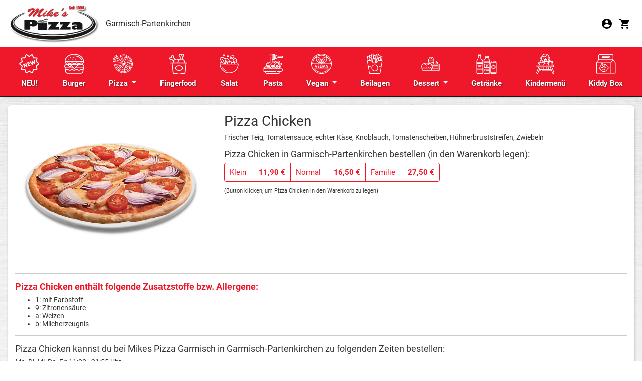

--- FILE ---
content_type: text/html; charset=UTF-8
request_url: https://garmisch-partenkirchen.mikespizza.de/bestelle/pizza-chicken-bei-mikes-pizza-garmisch-in-garmisch-partenkirchen-18/
body_size: 5696
content:
<!-- Dieser Shop wurde erstellt von Lieferservice-Onlineshop.de -->
<!DOCTYPE html>
<html lang="de">
  <head>
    <title>Pizza Chicken bestellen in Garmisch-Partenkirchen - Mikes Pizza Garmisch</title>
	<meta name="Title" content="Pizza Chicken bestellen in Garmisch-Partenkirchen - Mikes Pizza Garmisch" />
    <meta name="description" content='Pizza Chicken bei Mikes Pizza Garmisch in Garmisch-Partenkirchen bestellen. Hier erwartet Sie ein reichhaltiges Angebot an Speisen und Getränken. &#9658; Jetzt online bestellen und genießen.' />
	<meta name="robots" content="" />
	<meta name="google-site-verification" content="tDjOy93zu-_ZpgKQ-Wh6LTweJxonS414i1-9vdzSQpo" />

    <meta name="viewport" content="width=device-width, initial-scale=1">
	<meta http-equiv="Content-Type" content="text/html; charset=UTF-8" />
    <script src='/res2/js/jquery/jquery-pack.js'></script>

	<link rel="apple-touch-icon" sizes="57x57" href="/res/icons/apple-icon-57x57.png">
	<link rel="apple-touch-icon" sizes="60x60" href="/res/icons/apple-icon-60x60.png">
	<link rel="apple-touch-icon" sizes="72x72" href="/res/icons/apple-icon-72x72.png">
	<link rel="apple-touch-icon" sizes="76x76" href="/res/icons/apple-icon-76x76.png">
	<link rel="apple-touch-icon" sizes="114x114" href="/res/icons/apple-icon-114x114.png">
	<link rel="apple-touch-icon" sizes="120x120" href="/res/icons/apple-icon-120x120.png">
	<link rel="apple-touch-icon" sizes="144x144" href="/res/icons/apple-icon-144x144.png">
	<link rel="apple-touch-icon" sizes="152x152" href="/res/icons/apple-icon-152x152.png">
	<link rel="apple-touch-icon" sizes="180x180" href="/res/icons/apple-icon-180x180.png">
	<link rel="icon" type="image/png" sizes="192x192"  href="/res/icons/android-icon-192x192.png">
	<link rel="icon" type="image/png" sizes="32x32" href="/res/icons/favicon-32x32.png">
	<link rel="icon" type="image/png" sizes="96x96" href="/res/icons/favicon-96x96.png">
	<link rel="icon" type="image/png" sizes="16x16" href="/res/icons/favicon-16x16.png">
	<link rel="manifest" href="/manifest.json">
	<meta name="msapplication-TileColor" content="#FFC444">
	<meta name="msapplication-TileImage" content="/res/icons/ms-icon-144x144.png">
	<meta name="theme-color" content="#FFC444">
    <link id="favicon" rel="shortcut icon" href="/res/icons/favicon.ico" />
	<meta property="og:title" content="Pizza Chicken bestellen in Garmisch-Partenkirchen - Mikes Pizza Garmisch" />
	<meta property="og:type" content="article" />
	<meta property="og:url" content="https://garmisch-partenkirchen.mikespizza.de/" />
	<meta property="og:image" content="https://garmisch-partenkirchen.mikespizza.de/res/images/fbimage.jpg" />
	<link rel="image_src" href="https://garmisch-partenkirchen.mikespizza.de/res/images/fbimage.jpg" />

	<meta http-equiv="Content-Type" content="text/html; charset=UTF-8" />
	<meta name="Publisher" content="Deliver24 GmbH" />
	<meta name="Copyright" content="Amigo Pizza" />
	<meta name="Revisit-after" content="one day" />
	<meta name="Keywords" content="Pizza Chicken, Garmisch-Partenkirchen" />
	<meta name="page-topic" content="Pizza Chicken bei Mikes Pizza Garmisch in Garmisch-Partenkirchen bestellen. Hier erwartet Sie ein reichhaltiges Angebot an Speisen und Getränken. &#9658; Jetzt online bestellen und genießen." />
	<meta name="Language" content="de" />
	<meta name="robots" content="index,follow" />

	
    
    <script>
    var rootdir = '/';
    var domain = '/';
    var sid = '1fb07c628a0621dd22e83631185cc2e8';
    var noscroll = false;
	</script>
    
    <link href='/res2/css/bootstrap4/bootstrap.min.css?20260126' rel='stylesheet' type='text/css' />
<link href='/res/css/fonts.css?20260126' rel='stylesheet' type='text/css' />
<link href='/res/css/style.css?20260126' rel='stylesheet' type='text/css' />
<link href='/res2/css/validationEngine.jquery.css?20260126' rel='stylesheet' type='text/css' />
<link href='/res2/css/leaflet.css?20260126' rel='stylesheet' type='text/css' />
<link href='/res2/css/framework.css?20260126' rel='stylesheet' type='text/css' />

	<style>
		#map_footer a { color:#000;}

	</style>

    <script src='/res2/js/jquery-3.7.1.min.js?20260126' type='text/javascript'></script>
<script src='/res2/js/bootstrap4/bootstrap.bundle.min.js?20260126' type='text/javascript'></script>
<script src='/res2/js/jquery.sticky.js?20260126' type='text/javascript'></script>
<script src='/res/js/scroll-top.js?20260126' type='text/javascript'></script>
<script src='/res2/js/jquery/jquery.validationEngine.js?20260126' type='text/javascript'></script>
<script src='/res2/js/jquery/jquery.validationEngine-de.js?20260126' type='text/javascript'></script>
<script src='/res/js/shop.js?20260126' type='text/javascript'></script>
<script src='/res2/js/framework.js?20260126' type='text/javascript'></script>
<script src='/res/js/timepicker.js?20260126' type='text/javascript'></script>
<script src='/res2/js/leaflet.js?20260126' type='text/javascript'></script>
<script src='/res2/js/openstreetmap.js?20260126' type='text/javascript'></script>

    
    <script>
    
			var rootdir = '/';
			var sid = '1fb07c628a0621dd22e83631185cc2e8';
			var cb = '';
			var paypal = '';
			var plz_id = '';
		

				function openProductbox(x,y) {
					openModal('ajax/closedbox');
				}
				function addCart(x,y) {
					openModal('ajax/closedbox');
				}
			

                        immo.push([47.49356060, 11.10388390, '/res2/images/marker.png', '0']);
                

    
    </script>

    <link id="favicon" rel="shortcut icon" href="/res/images/favicon.ico" />

</head>

<body >
	<div id="surpremecontainer">

		<header class="fixed-top raised-header bg-white">
    <div class="container px-0 px-md-3">
    <div class="navbar navbar-top d-flex" style="justify-content: space-between;">
        <a class="navbar-brand p-0" href="/">
            <span class="hidden-xs">
                <img src="/res/images/logo.webp" style="height:80px; margin: 3px 8px 3px 0;" alt="Garmisch Pa. MST GmbH"/>
            </span>
            <span class="visible-xs">
                <img src="/res/images/logo.webp" style="height:44px; margin: 3px 8px 3px 0;" alt="Garmisch Pa. MST GmbH" />
            </span>
            <span class="navbar-text d-none d-sm-inline-block" style="font-size:16px;">Garmisch-Partenkirchen</span>
            
        </a>
        <div class="btn-group">
            



            <div class="dropdown ml-2 d-none ">
                <a class="dropdown-toggle" href="#" id="infobox" role="button" data-toggle="dropdown" aria-haspopup="true" aria-expanded="false">
                    <img src="/res/images/icons/info.svg" style="height:24px;">
                    Informationen
                </a>


                <div class="dropdown-menu" aria-labelledby="infobox">
                    <a class="dropdown-item" href="https://mikespizza.de/blog">Mike´s Pizza-Blog</a>
                    <a class="dropdown-item" href="https://mikespizza.de/ueberuns">Wie entstand Mike´s Pizza?</a>
                    <a class="dropdown-item" href="https://mikespizza.de/qualitaet">Produktqualität</a>
                    <a class="dropdown-item" href="https://mikespizza.de/jobs">Jobs / Karriere</a>
                    <a class="dropdown-item" href="https://mikespizza.de/allergene">Allergene</a>
                    <a class="dropdown-item" href="/impressum">Impressum</a>
                    <a class="dropdown-item" href="https://mikespizza.de/datenschutz">Datenschutz</a>
                    <a class="dropdown-item" href="https://mikespizza.de/kontakt">Kontakt</a>
                    <a class="dropdown-item" href="https://mikespizza.de/franchise">Franchise</a>
                </div>
            </div>

            <div class="ml-2">
                <a href="/konto/anmelden"><img src="/res/images/icons/profile.svg" style="height:24px;" class="mr-2"></a>
                <a href="/cart" id="cart-top">
                    <img src="/res/images/icons/cart-b.svg" style="height:24px;" class="mr-2">
                    <span class="badge badge-danger cartcount br-10" ></span>
                </a>
            </div>
                
            <div class="d-md-none ml-2">
                <a href="#" role="button" id="hamburger-top" onclick="$('#mobilemenu').slideDown(); return false;">
                    <img src="/res/images/icons/hamburger.svg" style="height:30px;">
                </a>
            </div>
        </div>
    </div>
</div>

    <nav class="navbar navbar-expand-lg navbar-dark d-none d-lg-block">
        <div class="shopmenu desktopmenu w-100" id="shopmenu">
	<div class="container">
		<ul class="nav nav-fill w-100">
			
<li class="nav-item closed">
	<a class="nav-link"id="menu-16" href="/neu">
		<img src="/res/images/menu/16.svg" alt="NEU!" class="pb-2" style="width:40px"><br>
		NEU!
	</a>
</li>

<li class="nav-item closed">
	<a class="nav-link"id="menu-2" href="/burger">
		<img src="/res/images/menu/2.svg" alt="Burger" class="pb-2" style="width:40px"><br>
		Burger
	</a>
</li>

<li class="nav-item dropdown closed">
	<a class="nav-link dropdown-toggle" href="#" id="menu-13" role="button" data-toggle="dropdown" data-bs-toggle="dropdown" aria-haspopup="true" aria-expanded="false">
		<img src="/res/images/menu/13.svg" alt="Pizza" class="pb-2" style="width:40px"><br>
		Pizza
	</a>
	
	<div class="dropdown-menu" aria-labelledby="navbarDropdown">
		
	<a class="dropdown-item pizza-chicken-bei-mikes-pizza-garmisch-in-garmisch-partenkirchen-18"href="/pizza/pizza">Pizza</a>

	<a class="dropdown-item pizza-chicken-bei-mikes-pizza-garmisch-in-garmisch-partenkirchen-18"href="/pizza/pizza-broetchen">Pizza-Brötchen</a>

	<a class="dropdown-item pizza-chicken-bei-mikes-pizza-garmisch-in-garmisch-partenkirchen-18"href="/pizza/pizza-brot">Pizza-Brot</a>

	</div>

  </li>

<li class="nav-item closed">
	<a class="nav-link"id="menu-4" href="/fingerfood">
		<img src="/res/images/menu/4.svg" alt="Fingerfood" class="pb-2" style="width:40px"><br>
		Fingerfood
	</a>
</li>

<li class="nav-item closed">
	<a class="nav-link"id="menu-3" href="/salat">
		<img src="/res/images/menu/3.svg" alt="Salat" class="pb-2" style="width:40px"><br>
		Salat
	</a>
</li>

<li class="nav-item closed">
	<a class="nav-link"id="menu-6" href="/pasta">
		<img src="/res/images/menu/6.svg" alt="Pasta" class="pb-2" style="width:40px"><br>
		Pasta
	</a>
</li>

<li class="nav-item dropdown closed">
	<a class="nav-link dropdown-toggle" href="#" id="menu-18" role="button" data-toggle="dropdown" data-bs-toggle="dropdown" aria-haspopup="true" aria-expanded="false">
		<img src="/res/images/menu/18.svg" alt="Vegan" class="pb-2" style="width:40px"><br>
		Vegan
	</a>
	
	<div class="dropdown-menu" aria-labelledby="navbarDropdown">
		
	<a class="dropdown-item pizza-chicken-bei-mikes-pizza-garmisch-in-garmisch-partenkirchen-18"href="/vegan/fingerfood-vegan">Fingerfood Vegan</a>

	<a class="dropdown-item pizza-chicken-bei-mikes-pizza-garmisch-in-garmisch-partenkirchen-18"href="/vegan/burgervegan">Burger Vegan</a>

	<a class="dropdown-item pizza-chicken-bei-mikes-pizza-garmisch-in-garmisch-partenkirchen-18"href="/vegan/pizzavegan">Pizza Vegan</a>

	<a class="dropdown-item pizza-chicken-bei-mikes-pizza-garmisch-in-garmisch-partenkirchen-18"href="/vegan/pizza-brötchenvegan">Pizza-Brötchen Vegan</a>

	<a class="dropdown-item pizza-chicken-bei-mikes-pizza-garmisch-in-garmisch-partenkirchen-18"href="/vegan/eis">Eis Vegan, Bio</a>

	<a class="dropdown-item pizza-chicken-bei-mikes-pizza-garmisch-in-garmisch-partenkirchen-18"href="/vegan/dessert-vegan">Dessert Vegan</a>

	</div>

  </li>

<li class="nav-item closed">
	<a class="nav-link"id="menu-51" href="/beilagen">
		<img src="/res/images/menu/51.svg" alt="Beilagen" class="pb-2" style="width:40px"><br>
		Beilagen
	</a>
</li>

<li class="nav-item dropdown closed">
	<a class="nav-link dropdown-toggle" href="#" id="menu-8" role="button" data-toggle="dropdown" data-bs-toggle="dropdown" aria-haspopup="true" aria-expanded="false">
		<img src="/res/images/menu/8.svg" alt="Dessert" class="pb-2" style="width:40px"><br>
		Dessert
	</a>
	
	<div class="dropdown-menu" aria-labelledby="navbarDropdown">
		
	<a class="dropdown-item pizza-chicken-bei-mikes-pizza-garmisch-in-garmisch-partenkirchen-18"href="/dessert/haagendazs">Häagen Dazs</a>

	<a class="dropdown-item pizza-chicken-bei-mikes-pizza-garmisch-in-garmisch-partenkirchen-18"href="/dessert/tiramisu">Tiramisu</a>

	<a class="dropdown-item pizza-chicken-bei-mikes-pizza-garmisch-in-garmisch-partenkirchen-18"href="/dessert/dessert">Dessert</a>

	<a class="dropdown-item pizza-chicken-bei-mikes-pizza-garmisch-in-garmisch-partenkirchen-18"href="/dessert/mikes-ice-cream">Mike`s Ice Cream</a>

	</div>

  </li>

<li class="nav-item closed">
	<a class="nav-link"id="menu-7" href="/getraenke">
		<img src="/res/images/menu/7.svg" alt="Getränke" class="pb-2" style="width:40px"><br>
		Getränke
	</a>
</li>

<li class="nav-item closed">
	<a class="nav-link"id="menu-28" href="/kindermenü">
		<img src="/res/images/menu/28.svg" alt="Kindermenü" class="pb-2" style="width:40px"><br>
		Kindermenü
	</a>
</li>

<li class="nav-item closed">
	<a class="nav-link"id="menu-63" href="/kiddy-box">
		<img src="/res/images/menu/63.svg" alt="Kiddy Box" class="pb-2" style="width:40px"><br>
		Kiddy Box
	</a>
</li>

		</ul>
	</div>

</div>

<script>
	$('#shopmenu button').click(function() {
		$(this).parent().toggleClass('open closed');
		$(this).parent().find('.dropdown-container').slideToggle();
	});
</script>
















    </nav>
    <ul id="horizontalmenu" class="d-lg-none">
	
	<li>
		<a class="closed" id="mobilemenu-16" href="/neu">
		NEU!
		</a>
	</li>

	<li>
		<a class="closed" id="mobilemenu-2" href="/burger">
		Burger
		</a>
	</li>



	<li>
		<a class="pizza-chicken-bei-mikes-pizza-garmisch-in-garmisch-partenkirchen-18" id="mobilemenu-1" href="/pizza/pizza">
		Pizza
		</a>
	</li>

	<li>
		<a class="pizza-chicken-bei-mikes-pizza-garmisch-in-garmisch-partenkirchen-18" id="mobilemenu-9" href="/pizza/pizza-broetchen">
		Pizza-Brötchen
		</a>
	</li>

	<li>
		<a class="pizza-chicken-bei-mikes-pizza-garmisch-in-garmisch-partenkirchen-18" id="mobilemenu-5" href="/pizza/pizza-brot">
		Pizza-Brot
		</a>
	</li>



	<li>
		<a class="closed" id="mobilemenu-4" href="/fingerfood">
		Fingerfood
		</a>
	</li>

	<li>
		<a class="closed" id="mobilemenu-3" href="/salat">
		Salat
		</a>
	</li>

	<li>
		<a class="closed" id="mobilemenu-6" href="/pasta">
		Pasta
		</a>
	</li>



	<li>
		<a class="pizza-chicken-bei-mikes-pizza-garmisch-in-garmisch-partenkirchen-18" id="mobilemenu-48" href="/vegan/fingerfood-vegan">
		Fingerfood Vegan
		</a>
	</li>

	<li>
		<a class="pizza-chicken-bei-mikes-pizza-garmisch-in-garmisch-partenkirchen-18" id="mobilemenu-23" href="/vegan/burgervegan">
		Burger Vegan
		</a>
	</li>

	<li>
		<a class="pizza-chicken-bei-mikes-pizza-garmisch-in-garmisch-partenkirchen-18" id="mobilemenu-22" href="/vegan/pizzavegan">
		Pizza Vegan
		</a>
	</li>

	<li>
		<a class="pizza-chicken-bei-mikes-pizza-garmisch-in-garmisch-partenkirchen-18" id="mobilemenu-33" href="/vegan/pizza-brötchenvegan">
		Pizza-Brötchen Vegan
		</a>
	</li>

	<li>
		<a class="pizza-chicken-bei-mikes-pizza-garmisch-in-garmisch-partenkirchen-18" id="mobilemenu-60" href="/vegan/eis">
		Eis Vegan, Bio
		</a>
	</li>

	<li>
		<a class="pizza-chicken-bei-mikes-pizza-garmisch-in-garmisch-partenkirchen-18" id="mobilemenu-40" href="/vegan/dessert-vegan">
		Dessert Vegan
		</a>
	</li>



	<li>
		<a class="closed" id="mobilemenu-51" href="/beilagen">
		Beilagen
		</a>
	</li>



	<li>
		<a class="pizza-chicken-bei-mikes-pizza-garmisch-in-garmisch-partenkirchen-18" id="mobilemenu-12" href="/dessert/haagendazs">
		Häagen Dazs
		</a>
	</li>

	<li>
		<a class="pizza-chicken-bei-mikes-pizza-garmisch-in-garmisch-partenkirchen-18" id="mobilemenu-15" href="/dessert/tiramisu">
		Tiramisu
		</a>
	</li>

	<li>
		<a class="pizza-chicken-bei-mikes-pizza-garmisch-in-garmisch-partenkirchen-18" id="mobilemenu-11" href="/dessert/dessert">
		Dessert
		</a>
	</li>

	<li>
		<a class="pizza-chicken-bei-mikes-pizza-garmisch-in-garmisch-partenkirchen-18" id="mobilemenu-58" href="/dessert/mikes-ice-cream">
		Mike`s Ice Cream
		</a>
	</li>



	<li>
		<a class="closed" id="mobilemenu-7" href="/getraenke">
		Getränke
		</a>
	</li>

	<li>
		<a class="closed" id="mobilemenu-28" href="/kindermenü">
		Kindermenü
		</a>
	</li>

	<li>
		<a class="closed" id="mobilemenu-63" href="/kiddy-box">
		Kiddy Box
		</a>
	</li>

</ul>














</header>



		

		<div class="maincontainer">
			
			<div class="container p-1 p-sm-2 p-md-3">
				
				
<script>
	function buy(js, product_id, price_id) {
		let e = $('#num_'+product_id);
		let num = e.val();

		if (js == 'addCart') {
			addCart(product_id, price_id, num);	
		} else {
			openProductbox(product_id, price_id, num);	
		}
	}
	function num_plus(id) {
		let e = $('#num_'+id);
		let val = e.val();
		val++;
		e.val(val);
	}
	function num_minus(id) {
		let e = $('#num_'+id);
		let val = e.val();
		val--;
		if (val<1) val=1;
		e.val(val);
	}
</script>


<div class="page-container">
    <div id="maincontent" class="layout-default">
		<div class="product" style="padding:15px;">
			<div id="product_18">
				
				<div class="row">
					
<div class="col-sm-6 col-sm-push-6 col-md-4 col-md-push-8 mb-3">
	<img src="/res/pics/18.webp" style="width:100%">
</div>

					<div class="col-sm-6 col-sm-pull-6 col-md-8 col-md-pull-4">
						<h1>Pizza Chicken</h1>
						<p>Frischer Teig, Tomatensauce, echter Käse, Knoblauch, Tomatenscheiben, Hühnerbruststreifen, Zwiebeln</p>

						
						
	<div id="inlineeditor_produktdetails_18">
		
	</div>








						<h3>Pizza Chicken in Garmisch-Partenkirchen bestellen (in den Warenkorb legen):</h3>
						<div class="btn-group">
	<a class="btn btn-cart mb-2 price_2>" style="color:#fff;" title="bestellen" href="#" onclick="buy('openProductbox', '18', 2); return false;">
		<span>Klein</span>
		<img src="/res/images/icons/cart-w.svg" style="width:16px;" alt="Warenkorb"><strong>11,90&nbsp;&euro;</strong>
		
	</a>

	<a class="btn btn-cart mb-2 price_3>" style="color:#fff;" title="bestellen" href="#" onclick="buy('openProductbox', '18', 3); return false;">
		<span>Normal</span>
		<img src="/res/images/icons/cart-w.svg" style="width:16px;" alt="Warenkorb"><strong>16,50&nbsp;&euro;</strong>
		
	</a>

	<a class="btn btn-cart mb-2 price_4>" style="color:#fff;" title="bestellen" href="#" onclick="buy('openProductbox', '18', 4); return false;">
		<span>Familie</span>
		<img src="/res/images/icons/cart-w.svg" style="width:16px;" alt="Warenkorb"><strong>27,50&nbsp;&euro;</strong>
		
	</a>
</div>
						<br>
						<small>(Button klicken, um Pizza Chicken in den Warenkorb zu legen)</small>
					</div>
					<div class="clearfix"></div>
				</div>

				

				
				
<hr>
<h4>Pizza Chicken enthält folgende Zusatzstoffe bzw. Allergene:</h4>
<ul>
	<li>1: mit Farbstoff</li>

	<li>9: Zitronensäure</li>

	<li>a: Weizen</li>

	<li>b: Milcherzeugnis</li>
</ul>


				
				

				
				<hr>
				<h3>Pizza Chicken kannst du bei Mikes Pizza Garmisch in Garmisch-Partenkirchen zu folgenden Zeiten bestellen:</h3>
				<p>Mo, Di, Mi, Do, Fr: 11:00 - 21:55 Uhr<br/>Sa: 15:00 - 21:55 Uhr<br/>So, Feiertags: 11:00 - 21:55 Uhr</p>

				<h3>Mikes Pizza Garmisch liefert dir Pizza Chicken nach:</h3><h4 class='mb-1'>ab 12,00&nbsp;&euro;:</h4><p>Garmisch</p><h4 class='mb-1'>ab 15,00&nbsp;&euro;:</h4><p>Burgrein, Farchant</p><h4 class='mb-1'>ab 20,00&nbsp;&euro;:</h4><p>Grainau</p><h4 class='mb-1'>ab 25,00&nbsp;&euro;:</h4><p>Eibsee, Kaltenbrunn</p>
			</div>
			
		</div>
	</div>
</div>


















			</div>
		</div>
		<footer class="footer">
    <div class="container">
        <div class="row">
            <div class="col-md-4">
                <img src="/res/images/logo.webp" alt="Garmisch Pa. MST GmbH" style="margin-top:-5px; width: 100%; max-width:150px;" class="mb-3">
                <p>
                    <h3>Garmisch Pa. MST GmbH</h3>
                    Bahnhofstr. 2<br>
                    82467 Garmisch-Partenkirchen<br>
                </p>
            </div>
            <div class="col-md-4">
                <h3>Liefer- und Abholzeiten</h3>
                <p>Mo, Di, Mi, Do, Fr: 11:00 - 21:55 Uhr<br/>Sa: 15:00 - 21:55 Uhr<br/>So, Feiertags: 11:00 - 21:55 Uhr</p>
            </div>
            <div class="col-md-4">
                <h3 class="pt-3">Zahlungsmethoden</h3>
                <p>
                    <img src="/res/images/icons/cash-w.svg" title="Bar" alt="Bar" class="mt-2 mr-2" style="width:20px;">
                    <img src="/res/images/icons/paypal-w.svg" title="Paypal" alt="Paypal" class="mt-2 mr-2" style="width:20px;">
                    <img src="/res/images/icons/sofort-w.svg" title="Sofortüberweisung" alt="Sofortüberweisung" class="mt-2 mr-2" style="width:20px;">
                    <img src="/res/images/icons/visa-w.svg" title="Visa" alt="Visa" class="mt-2 mr-2" style="width:20px;">
                    <img src="/res/images/icons/mastercard-w.svg" title="Mastercard" alt="Mastercard" class="mt-2 mr-2" style="width:20px;">
                </p>
            </div>
        </div>
        <hr>
        <div class="row">
            <div class="col-sm-4 mb-3 mb-sm-0">
                &copy;  Mike's Pizza<br>
            </div>
            <div class="col-sm-8 text-right imprint-links">
                <a href="/content/allergene" class="mr-3">Allergene / Zusatzstoffe</a>
                <a href="/impressum" class="mr-3">Impressum</a>
                <a href="/datenschutz" class="mr-3">Datenschutz</a>
            </div>
        </div>
    </div>
</footer>
<div class="py-2 text-center text-white" style="background:#000; border-top: 1px solid #e31d24">
    Bestellsystem: <a href="https://lieferservice-onlineshop.de/" target="_blank" style="color:#e31d24;">Deliver24</a>
</div>


		
	</div>
	<div id="mobilemenu" class="hidden">
	<div class="p-3">
		<a class="float-right d-block" href="#" onclick="$('#mobilemenu').slideUp(); return false;">
			<img src="/res/images/icons/close.svg" style="width:24px;" alt="schließen">
		</a>
		<h3 class="mt-1 mb-3" style="color:#222">Menü</h3>
	</div>
	<div class="shopmenu">
		<a href="https://mikespizza.de/blog">Mike´s Pizza-Blog</a>
		<a href="https://mikespizza.de/ueberuns">Wie entstand Mike´s Pizza?</a>
		<a href="https://mikespizza.de/qualitaet">Produktqualität</a>
		<a href="https://mikespizza.de/jobs">Jobs / Karriere</a>
		<a href="https://mikespizza.de/allergene">Allergene</a>
		<a href="/impressum">Impressum</a>
		<a href="https://mikespizza.de/datenschutz">Datenschutz</a>
		<a href="https://mikespizza.de/kontakt">Kontakt</a>
		<a href="https://mikespizza.de/franchise">Franchise</a>
	</div>
</div>

	<div id="myModal" class="modal " tabindex="-1" role="dialog"></div>
  <script>
	$('[data-toggle=offcanvas]').click(function() {
		$('.row-offcanvas').toggleClass('active');
	});
	$('[data-toggle=offcanvas2]').click(function() {
		$('.row-offcanvas').toggleClass('active2');
	});
		
	
			$('#shopmenu_wrapper').stick_in_parent({bottoming:true,offset_top:115,parent:$('.maincontainer')});
		

			$('.top').UItoTop();
		
loadMap(map_footer);

			
	$('a.secureemail').each(function() {
		e = this.rel.replace('/','@');
		this.href = 'mailto:' + e;
		$(this).text(e);
	});
		
	$("#newsletter-submit").on("click", function(e) {
        if (!$('#newsletter4216250')[0].checkValidity()) {
          	$(".newsletter-terms").css( "color", "red" );
            alert("Bitte die Datenschutzerklärung akzeptieren.");
            return false;
        };
    });
  
  </script>
  


	<!-- JSON-LD-Markup generiert von Google Strukturierte Daten: Markup-Hilfe -->
	<script type="application/ld+json">
	{
	"@context" : "http://schema.org",
	"@type" : "Restaurant",
	"name" : "Garmisch Pa. MST GmbH",
	"image" : "/res/images/fbimage.jpg",
	"telephone" : "08821/ 943 66 99",
	"email" : "dost.zadran@mikespizza.de",
	"priceRange" : "$",
	"address" : {
		"@type" : "PostalAddress",
		"streetAddress" : "Bahnhofstr. 2",
		"addressLocality" : "Garmisch-Partenkirchen",
		"postalCode" : "82467",
		"addressCountry":"DE",
		"addressRegion":"Bayern"
	},
	"geo": {
		"@type": "GeoCoordinates",
		"latitude": "47.49356060",
		"longitude": "11.10388390"
	},
	"menu" : "https://garmisch-partenkirchen.mikespizza.de/",
	"servesCuisine" : "Asiatisch",
	"url" : "https://garmisch-partenkirchen.mikespizza.de/",
	"potentialAction": {
		"@type":"OrderAction",
		"target": {
		"@type": "EntryPoint",
		"urlTemplate": "https://garmisch-partenkirchen.mikespizza.de/",
		"actionPlatform": ["http://schema.org/DesktopWebPlatform", "http://schema.org/MobileWebPlatform"],
			"inLanguage": "de-DE"
		},
		"deliveryMethod": [
		"http://purl.org/goodrelations/v1#DeliveryModeOwnFleet"
		],
		"priceSpecification": {
		"@type":"DeliveryChargeSpecification",
		"appliesToDeliveryMethod":"http://purl.org/goodrelations/v1#DeliveryModeOwnFleet",
		"priceCurrency":"EUR",
		"price": 0.00,
		"eligibleTransactionVolume": {
			"@type":"PriceSpecification",
			"priceCurrency":"EUR",
			"price": 0.00
		}
		}
	}
	}
	</script>
    </body>
</html>




















--- FILE ---
content_type: text/css
request_url: https://garmisch-partenkirchen.mikespizza.de/res/css/style.css?20260126
body_size: 8026
content:
.row.narrow .col, .row.narrow .col-1, .row.narrow .col-10, .row.narrow .col-11, .row.narrow .col-12, .row.narrow .col-2, .row.narrow .col-3, .row.narrow .col-4, .row.narrow .col-5, .row.narrow .col-6, .row.narrow .col-7, .row.narrow .col-8, .row.narrow .col-9, .row.narrow .col-auto, .row.narrow .col-lg, .row.narrow .col-lg-1, .row.narrow .col-lg-10, .row.narrow .col-lg-11, .row.narrow .col-lg-12, .row.narrow .col-lg-2, .row.narrow .col-lg-3, .row.narrow .col-lg-4, .row.narrow .col-lg-5, .row.narrow .col-lg-6, .row.narrow .col-lg-7, .row.narrow .col-lg-8, .row.narrow .col-lg-9, .row.narrow .col-lg-auto, .row.narrow .col-md, .row.narrow .col-md-1, .row.narrow .col-md-10, .row.narrow .col-md-11, .row.narrow .col-md-12, .row.narrow .col-md-2, .row.narrow .col-md-3, .row.narrow .col-md-4, .row.narrow .col-md-5, .row.narrow .col-md-6, .row.narrow .col-md-7, .row.narrow .col-md-8, .row.narrow .col-md-9, .row.narrow .col-md-auto, .row.narrow .col-sm, .row.narrow .col-sm-1, .row.narrow .col-sm-10, .row.narrow .col-sm-11, .row.narrow .col-sm-12, .row.narrow .col-sm-2, .row.narrow .col-sm-3, .row.narrow .col-sm-4, .row.narrow .col-sm-5, .row.narrow .col-sm-6, .row.narrow .col-sm-7, .row.narrow .col-sm-8, .row.narrow .col-sm-9, .row.narrow .col-sm-auto, .row.narrow .col-xl, .row.narrow .col-xl-1, .row.narrow .col-xl-10, .row.narrow .col-xl-11, .row.narrow .col-xl-12, .row.narrow .col-xl-2, .row.narrow .col-xl-3, .row.narrow .col-xl-4, .row.narrow .col-xl-5, .row.narrow .col-xl-6, .row.narrow .col-xl-7, .row.narrow .col-xl-8, .row.narrow .col-xl-9, .row.narrow .col-xl-auto {
    padding-left:5px;
    padding-right:5px;
}
.row.narrow {
    margin-left:-5px;
    margin-right:-5px;
}


html, body  {
    font-family: "Roboto", "Arial", "Helvetica", sans-serif;
    color:#444; 
}
body {
    font-size: 16px;
    background: #e8e8e8 url(../images/wooden-white.webp) center center fixed no-repeat;
    background-size: cover;
    color: #413E3E;
    font-family: 'Roboto', 'Helvetica', sans-serif;
    margin: 60px 0 0;
    width:100%;
    overflow-x:hidden;
}

.carter {
    font-weight: bold;
    font-size: 1.2em;
}

.maincontainer {
    min-height: 500px;
    overflow: hidden;
}

.container {
    max-width:1400px;
    margin:0 auto;
}

.text-white {
    color:#fafafa;
}
.text-red {
    color:#872529;
}
.text-green {
    color:#872529;
}
.bold {
    font-weight: bold;
}
.whitebox, .lightbox {
    background:#fff;
    border-radius: 8px;
    box-shadow: 1px 1px 10px -6px #000;
    padding: 10px;
}

.lightbox .light-box {
    background:#FaFaFa;
}
#lightbox {
    background:transparent;
}

img.rounded {
    border-radius: 8px !important;
}

.br-1 { border-radius: 1px; }
.br-2 { border-radius: 2px; }
.br-3 { border-radius: 3px; }
.br-4 { border-radius: 4px; }
.br-5 { border-radius: 5px; }
.br-6 { border-radius: 6px; }
.br-7 { border-radius: 7px; }
.br-8 { border-radius: 8px; }
.br-9 { border-radius: 9px; }
.br-10 { border-radius: 10px; }

a.dark {
    color:#413E3E;
    font-weight: bold;
    text-decoration: underline;
}

.btn-light {
    background:#EEEDED;
    border-color: #EEEDED !important;
    border-width:2px !important;
}

.btn-light.active {
    background:#f4bec0 !important;
}

/* enable absolute positioning */
.inner-addon { 
    position: relative; 
}

/* style icon */
.inner-addon .material-icons {
  position: absolute;
  padding: 10px;
  pointer-events: none;
}

/* align icon */
.left-addon .material-icons  { left:  0px;}
.right-addon .material-icons { right: 0px;}

/* add padding  */
.left-addon input  { padding-left:  30px; }
.right-addon input { padding-right: 30px; }

.red {
    color:#3059af;
}

.dred {
    color:#b10b12;
}

#header-image {
    height:600px;
    margin-bottom:30px;
}

#content {
    margin-bottom:30px;
    min-height:60vh;
}

.dropdown a {
    color:#413E3E !important;
    font-weight: bold;
}

.f-40 {
    font-size: 40px !important;
    line-height: 56px !important;
}

.restaurant-image {
    min-height:150px;
    height: 100%;
    background-size: cover;
    background-position: center;
}

.date-btn-details {
    position: absolute;
    bottom:15px;
    right:15px;
}

.date-image {
    width:180px;
    float:left;
    margin-right:15px;
}

label {
    font-weight: bold;
}

.custom-control-label {
    padding-top: 3px;
}

@media (max-width: 576px) { /* < 544 */
    .date-image {
        width:100%;
        float:none;
        margin-right:0;
    }

    .restaurant-image {
        min-height: calc(100vw * 0.5);
    }
}


.card-header h2,
.card-header h3,
.card-header h4,
.card-header h5 {
    margin-bottom: 0;
}

.card.raised, .noborder {border:none; }
.card-body.bg-light { background:#fff !important;}

.cart-plus-minus {
    border:1px solid #bbb;
    border-radius:4px;
    width: 90px !important;
}
.cart-plus-minus input {
    border:none;
    background:#fff;
    font-size: 14px !important;
    height:28px !important;
}

#profile {
    padding: 0;
    background:#fff;
    top: 0;
    text-align: right;
    position: fixed;
    width: 100%;
    z-index: 999;
}

#profile .logo {
    position: absolute;
    top: 0px;
    left:15px;
    height: 50px;
}

#profile .dropdown-wrapper {
    display: inline-block;
    position: relative;
}

#profile .dropdown-wrapper a {
    padding: 15px 0 20px 20px;
    display: inline-block;
    text-align:right;
}

.dropdown-menu {
    font-size: inherit;
    display: block;
    visibility: hidden;
    opacity:0;
    transform: translateY(-50px);
    transition:.5s ease all;
}
.dropdown-menu.show {
    display: block;
    visibility: visible;
    opacity:1;
    transform: translateY(5px);
    transition:.7s cubic-bezier(.58,1.89,.35,.47) all;
}

.nav > li > a {
    position: relative;
    display: block;
    padding: 10px 15px;
}
#sidebar .nav-shop a {
    color: #444;
    font-size: 1.1em;
    padding: 15px 10px;
    white-space: nowrap;
}

.checkbox-button {
    display: inline-block;
    padding: 4px 10px;
    margin: 5px;
    border:3px solid #eee;
    border-radius:4px;
}
.checkbox-button.active {
    border:3px solid #3059af;
    background:#cedeff;
    box-shadow: inset 2px 2px 4px -2px rgb(0, 0, 0, 0.7);
}

.top-icon {
    margin-left:10px;
    cursor: pointer;
    text-decoration: none !important;
    color: inherit !important;
}

.top-icon .md-24 {
    margin-top:4px;
}

.navbar { 
    padding:0.25rem 0;
    background:#fff
}

.pointer {
    cursor:pointer;
}

.bootstrap-select {
    background: transparent !important;
}

.bootstrap-select .btn-light {
    border: 1px solid rgba(11, 160, 218, 0.5);
    background:#fff;
}
.input-group .bootstrap-select.form-control {
    background:transparent !important;
}
.input-group .bootstrap-select.form-control .dropdown-toggle {
    border-radius: 50px !important;
}

.input-group>.custom-select:not(:last-child), .input-group>.form-control:not(:last-child) {
    border-top-right-radius: .25rem;
    border-bottom-right-radius: .25rem;
}
.bootstrap-select .dropdown-toggle:focus {
    outline:none !important;
}
.custom-control-input:checked~.custom-control-label::before {
    color: #000;
    background-color: #3059af !important;
    border-color: #3059af !important;
}
.custom-control-input.disabled:checked~.custom-control-label::before {
    color: #000;
    background-color: #888 !important;
    border-color: #3059af !important;
}
.custom-control-input.disabled:checked~.custom-control-label::after {
    background-color:#bbb;
}
.nav-pills .nav-link {
    border-radius: .25rem 0.25rem 0 0;
}
.nav-pills .nav-link.active, .nav-pills .show>.nav-link {
    color: #fff;
    font-weight: bold;
    background-color: #3059af;
}
.list-group-item {
    color:#000;
}

.list-group-item.active {
    color: #000;
    background:#fafafa;
    border-color: rgba(0,0,0,.125);
    font-weight:bold;
}

.list-group-item.btn-outline-danger {
    color: #872529;
    border-width:1px !important;
}
.list-group-item.btn-outline-danger:hover {
    color: #fff;
}

.list-group.no-border-x .list-group-item {
    border-left: 0;
    border-right: 0;
    border-radius: 0 !important;
}

.border-dark {
    border-color: #222!important;
}

.bg-light {
    color: #343a40 !important;
}
.bg-dark {
    background:#161616 !important;
}

img.emojione {
    width:20px;
}
.sidebar-sticky{
    will-change: min-height;
}

.sidebar__inner{
    transform: translate(0, 0); /* For browsers don't support translate3d. */
    transform: translate3d(0, 0, 0);
    will-change: position, transform;
}

html {
    position: relative;
    min-height: 100%;
    font-size: 15px;
}

h1, .h1 {
    font-size:2em;
}

h2 { font-size:1.5em; }
h3 { font-size:1.3em; }
h4 { font-size:1.2em; }
h5 { font-size:1.1em; }

.layout-default h2 {
    color: #ef172a;
    padding: 0px 10px;
    font-weight: bold;
    font-size:30px;
}

.footer {
    color:#EEEDED;
    background: #292929;
    font-size: 14px;
    line-height: 20px;
    padding: 30px 0;
    border-top: 3px solid #000;
}
.footer a { color:#EEEDED; }
.footer a:hover { color:#EEEDED; }

.footer h4 {
    color:#EEEDED;
    font-weight: bold;
    font-size: 16px;
    margin-bottom:20px;
}

.footer hr {
    border-color: #5C5757;
}

.footer img {
    margin-bottom:4px;
}

.bs {
    display: none;
}

hr {
    border-top: 1px solid rgba(0,0,0,0.2);
    margin: 1rem 0;
}

html {
    background: linear-gradient(to right, #efefef 0%, #efefef 100%) fixed;
}
body {
    font-size: 16px;
    color: #272525;
    font-family: 'Roboto', 'Helvetica', sans-serif;
    margin: 60px 0 0;
    width:100%;
    overflow-x:hidden;
}

.fullwidth {
    width: 100%;
    padding: 0 15px;
}

.no-arrow::after { display:none; }
.dropdown-toggle {
    cursor: pointer;
}

a {
    color: #413e3e;
    text-decoration: underline;
}

.text-white a {
    color:#f9f236 !important;
}

a.btn {
    text-decoration: none;
}

a:hover {
    color: #413e3e;
    text-decoration: none;
}
.navbar a,
a.dropdown-item {
    text-decoration: none;
}

#profile a,
#shopnav a {
    color:#444;
}

#profile a {
    font-size: 0.9rem;
}

#profile a:hover,
#shopnav a:hover,
#shopnav .active a {
    color:#3059af;
}

.navbar-toggler {
    padding: .25rem 0rem;
}
.cartcount {
    margin-top: -5px;
    margin-left: -10px;
    position: absolute;
}

.cartcountwrapper { font-size:13px; }
a.cart-topmenu,
#cart-topmenu,
.green {
    color:#79ba1d !important;
}
.card {
    color:#444;
}
.card-footer {
    background:transparent;
}
.card.profile-order {
    background:#fff url('../images/icons/order.svg') top left no-repeat;
    background-size: 16px 16px;
    background-position: 12px 12px;
    padding-left:32px;
}
.card.profile-address {
    background:#fff url('../images/icons/address.svg') top left no-repeat;
    background-size: 16px 16px;
    background-position: 12px 12px;
    padding-left:32px;
}
.text-secondary {
    font-size: 0.9em;
}
.small {
    font-size: 0.6em;
}

.raised {
    box-shadow: 2px 2px 10px -8px #888;
}

.raised2 {
    box-shadow: 0px 16px 20px rgba(0, 0, 0, 0.04);
}

.raised3 {
    box-shadow: 0px 32px 64px rgba(0, 0, 0, 0.05);
}
.raised-header {
    box-shadow: 0px 0px 8px -5px #000 !important;
}

.lowered {
    box-shadow: inset 2px 2px 4px -2px rgba(0, 0, 0, .3);
}

.btn.raised:hover,
.btn.raised2:hover {
    box-shadow: none !important;
}

.btn-group-sm>.btn, .btn-sm {
    padding: .10rem .25rem;
    line-height: 1.3;
    border-radius:4px !important;
}

.form-submit {
    text-align: right;
}

.form-control {
    border-color: #aaa;
}

.form-control:focus {
    background: #fff;
    color:#000;
    border-color: #222;
    box-shadow: none !important;
}

.navbar {
    background:#ef172a;
    border-bottom: 3px solid #181818;
}

.navbar-top {
    background:#fff;
    border-bottom: none;
}

.navbar-brand {
    z-index: 1;
}

.navbar a {
    color:#413E3E;
}

.navbar-white {
    background:#fff;
}

.navbar-white a {
    color:#222;
}

.navbar-toggler-icon {
    background-image: url("data:image/svg+xml;charset=utf8,%3Csvg viewBox='0 0 30 30' xmlns='http://www.w3.org/2000/svg'%3E%3Cpath stroke='rgba(40, 40, 40, 1)' stroke-width='2' stroke-linecap='round' stroke-miterlimit='10' d='M4 7h22M4 15h22M4 23h22'/%3E%3C/svg%3E");
}
.navbar-toggler:focus, .navbar-toggler:hover {
    text-decoration: none;
    outline: none;
}

.btn {
    min-width: 1.2rem;
    white-space: nowrap;
}
.btn.focus, .btn:focus {
    box-shadow: none;
}

.btn-group-xs>.btn,
.btn-xs {
    padding: .5rem .5rem;
    font-size: .675rem;
    line-height: .5;
    border-radius: .2rem;
}

.btn-outline-success,
.btn-outline-info,
.btn-outline-primary,
.btn-outline-warning,
.btn-outline-danger,
.btn-outline-light,
.btn-outline-default,
.btn-outline-dark {
    border-width: 2px;
}
.text-white {
    color:#FAFAFA;
}

.btn { 
    padding-left:15px;
    padding-right:15px;
}

.btn-outline-light {
    border:2px solid #fff;
    color:#fff;
}

.btn-outline-light:focus,
.btn-outline-light:active,
.btn-outline-light:hover {
    background:rgba(255,255,255,0.2) !important;
}

.btn-primary {
    background:#872529;
    color:#FAFAFA;
    border-radius:8px;
    border:2px solid #872529;
}

.btn-primary:focus,
.btn-primary:active,
.btn-primary:hover {
    background:#ff3636 !important;
    border-radius:8px;
    border:2px solid #ff3636 !important;
}

.btn-primary.disabled, .btn-primary:disabled {
    background:#872529;
    color:rgba(255,255,255,0.66);
    border-radius:8px;
    border:2px solid #872529;
}

.btn-outline-primary {
    color:#872529;
    border-radius:8px;
    border:2px solid #872529;
}

.btn-outline-primary:focus,
.btn-outline-primary:active,
.btn-outline-primary:hover {
    background:#87252933 !important;
    color:#ff3636;
    border-radius:8px;
    border:2px solid #ff3636 !important;
}


.btn-outline-dark:focus,
.btn-outline-dark:active,
.btn-outline-dark:hover {
    color:#413e3e;
    background:rgba(65, 62, 62, 0.2) !important;
}


.btn-outline-secondary:focus,
.btn-outline-secondary:active,
.btn-outline-secondary:hover {
    color:#6c757d;
    background:rgba(65, 62, 62, 0.2) !important;
}

.btn-danger {
    background:#872529;
    color:#FAFAFA;
    border-radius:8px;
    border:2px solid #872529;
}

.btn-warning {
    background:#ffc107;
    color:#FAFAFA;
    border-radius:8px;
    border:2px solid #ffc107;
}

.btn-info {
    background:#00809d;
    color:#FAFAFA;
    border-radius:8px;
    border:2px solid #00809d;
}

.btn-success {
    background:#872529;
    color:#FAFAFA;
    border-radius:8px;
    border:2px solid #872529;
}

.btn-success:hover {
    background:#138645;
    border-radius:8px;
    border:2px solid #138645;
}

.btn-outline-success {
    color:#872529;
    border-radius:8px;
    border:2px solid #872529;
}

.btn-outline-success:hover {
    background:#80d4a533;
    color:#138645;
    border-radius:8px;
    border:2px solid #138645;
}

.btn.noborder {
    border-color:transparent;
}

.btn img {
	width:20px;
	margin-top:-3px;
	margin-right:5px;
}

.btn-sm img {
	width:18px;
	margin-top:-2px;
	margin-right:2px;
}

.form-control {
    border-radius:6px;
    border-color: #CDCBCB !important;
}

.checkbox-button {
    display: block;
    padding: 4px 10px;
    margin: 5px 0;
    border:1px solid #CDCBCB;
    border-radius:6px;
}
.checkbox-button.active {
    border:1px solid #138645;
    background:#FAFAFA;
    box-shadow: inset 2px 2px 4px -2px rgb(0, 0, 0, 0.7);
}
.checkbox-button label {
    display:block;
}

/**
.checkbox-button .custom-control-label::before,
.checkbox-button .custom-control-label::after {
    right:0 !important;
    left:inherit !important;
}

.checkbox-button .custom-control {
    padding-left:0;
}
**/
.checkbox-button .custom-control span {
    padding-right:1.5rem;
    display: inline-block;
}

.checkbox-button .custom-checkbox .custom-control-input:checked~.custom-control-label::before {
    border:1px solid #138645 !important;
    background: #fff !important;
}
.checkbox-button .custom-control-input:focus~.custom-control-label::before {
    box-shadow: none;
}

.checkbox-button .custom-checkbox .custom-control-input:checked~.custom-control-label::after {
    background-image: url("data:image/svg+xml;charset=utf8,%3csvg xmlns='http://www.w3.org/2000/svg' width='8' height='8' viewBox='0 0 8 8'%3e%3cpath fill='%23138645' d='M6.564.75l-3.59 3.612-1.538-1.55L0 4.26l2.974 2.99L8 2.193z'/%3e%3c/svg%3e");
}

.fixed-bottom .btn {
    border-radius: 0 !important;
    border-left: 1px solid #fff2 !important;
    border-right: 1px solid #000a !important;
    text-transform: none;
    background: #20303e;
    margin-left: 0 !important;
}

.fixed-bottom .btn:first-child {
    border-left: 0 !important;
}

.fixed-bottom .btn:last-child {
    border-right: 0 !important;
}

.fixed-bottom .btn i {
    margin-bottom: 5px;
}

.btn-bordered {
    border: 1px solid #ccc;
}

.alert {
    /* position: absolute; */
    width: 100%;
    padding: 1rem 1.25rem;
    z-index: 1;
}

.alert .container {
    position: relative;
}
.alert .close {
    position: absolute;
    top: 0;
    right: 30px;
}

.alert ul {
    margin: 0;
    padding: 0;
    list-style-type: none;
}

ul.nav-pills.nav-fill {
    margin: 0 auto 30px;
    border-bottom:3px solid #3059af;
}

.hidden {
    display: none;
}

.flashalert {
    position: fixed;
    width: 100vw;
    z-index: 2;
}

/** MODAL LEFT / RIGHT **/

.modal.left .modal-dialog {
    position: fixed;
    margin: auto;
    width: 320px;
    height: 100%;
    -webkit-transform: translate3d(0%, 0, 0);
    -ms-transform: translate3d(0%, 0, 0);
    -o-transform: translate3d(0%, 0, 0);
    transform: translate3d(0%, 0, 0);
}

.modal.left.fade .modal-dialog {
    left: -320px;
    -webkit-transition: opacity 0.3s linear, left 0.3s ease-out;
    -moz-transition: opacity 0.3s linear, left 0.3s ease-out;
    -o-transition: opacity 0.3s linear, left 0.3s ease-out;
    transition: opacity 0.3s linear, left 0.3s ease-out;
}

.modal.left.fade.show .modal-dialog {
    left: 0;
}

.popover {
    box-shadow: 2px 2px 12px 1px rgba(0, 0, 0, 0.7)
}

.popover-header {
    color: #000b;
    background: #f4f4d0;
    text-align:right;
}

.popover-body {
    color: #000b;
    background: #f8f8ed;
}

.modal-header {
    padding: 1rem 1rem 0;
    background: transparent;
    color:#413e3e;
    text-align: left;
    border-bottom: 1px solid #dee2e6;
    border-top-left-radius: calc(0.3rem - 1px);
    border-top-right-radius: calc(0.3rem - 1px);
}
.modal-header .close {
    opacity: 1;
}

.modal-dialog {
    margin: 3.75rem auto;
    font-size: 12px;
    line-height: 18px;
}
.modal-content {
    border-radius: 0.35rem;
    border:none;
    background: #fff;
    box-shadow: 0px 0px 24px -3px rgb(0, 0, 0, 0.6);
}
.modal-title {
    font-size: 24px;
}
.modal.right .modal-dialog {
    position: fixed;
    margin: auto;
    right: 0;
    width: 500px;
    height: 100%;
    -webkit-transform: translate3d(0%, 0, 0);
    -ms-transform: translate3d(0%, 0, 0);
    -o-transform: translate3d(0%, 0, 0);
    transform: translate3d(0%, 0, 0);
}

.modal.right.fade .modal-dialog {
    right: -320px;
    -webkit-transition: opacity 0.3s linear, right 0.3s ease-out;
    -moz-transition: opacity 0.3s linear, right 0.3s ease-out;
    -o-transition: opacity 0.3s linear, right 0.3s ease-out;
    transition: opacity 0.3s linear, right 0.3s ease-out;
}

.modal.right.fade.show .modal-dialog {
    right: 0;
}

.modal.left .modal-content,
.modal.right .modal-content {
    height: 100%;
    overflow-y: auto;
    margin-top: 0;
    border-radius: 0;
    border: 0;
}

.modal.left .modal-header,
.modal.right .modal-header {
    background: #20303322;
    box-shadow: 0 0 1px 3px #0008;
    border-radius: 0;
}

.modal.left .modal-body,
.modal.right .modal-body {
    padding: 15px 15px 80px;
}

.tracker-card {
    border: 0;
}

.btn-group {
    margin: 0;
}

.btn-group .btn {
    margin: 0;
}


.fixed-top .navbar-brand,
.fixed-bottom .btn {
    color: #222 !important;
}

.subproject:last-child {
    margin-bottom: 0 !important;
}

input::placeholder,
div::placeholder,
textarea::placeholder {
    /* Chrome/Opera/Safari */
    color: #aaa !important;
}

input::-webkit-input-placeholder,
div::-webkit-input-placeholder,
textarea::-webkit-input-placeholder {
    /* Chrome/Opera/Safari */
    color: #aaa !important;
}

input::-moz-placeholder,
div::-moz-placeholder,
textarea::-moz-placeholder {
    /* Firefox 19+ */
    color: #aaa !important;
}

input::-ms-input-placeholder,
div::-ms-input-placeholder,
textarea::-ms-input-placeholder {
    /* IE 10+ */
    color: #aaa !important;
}

input::-moz-placeholder,
div::-moz-placeholder,
textarea::-moz-placeholder {
    /* Firefox 18- */
    color: #aaa !important;
}

.input-group-text {
    background:none;
    border-radius:0;
    border-width: 0;
    font-weight:bold;
}

.columns {
    column-width: 500px;
    column-gap: 2em;
}
/** ENDE MODAL LEFT / RIGHT **/

.flex {
    display:flex;
}

.with-shadow {
    box-shadow: 0px 3px 6px -2px rgba(0, 0, 0, 0.25);
}
.product {
    background: #fff;
    border-radius: 8px;
    padding: 10px;
    color: #333;
    text-align:left;
    font-size:14px;
    line-height: 16px;
    position: relative;
    box-shadow: 1px 1px 10px -6px #000;
}
.product-flex {
    display: flex;
    flex-flow: row wrap;
    align-content: space-between; 
    width: 100%;
}

.product .label {
    position: absolute;
    top: -4px;
    right:6px;
    text-align: right;
}

.product .label .btn {
    padding: 2px 5px !important;
    cursor: inherit !important;
}

.product .label .btn img {
    margin-right:0 !important;
    height:18px !important;
    width: auto !important;
}


.product h4 {
    font-size: 18px;
    line-height: 22px;
    color: #ef172a;
    font-weight: bold;
}

.product .price {
    font-size:16px;
}

.product .oldprice {
    font-size:16px;
    display:inline-block;
    margin-right:5px;
    text-decoration: line-through;
    color:#222;
}


.plusminus {
    border:none;
    border-radius:3px;
    max-width:220px;
}
@media (max-width: 576px) { /* < 544 */
    .plusminus {
        max-width: none;
    }
}


#home-title h2 {
    font-size:5em;
}
@media (max-width: 910px) { /* < 544 */
    #home-title h2 {
        font-size:3em;
    }
}
@media (max-width: 576px) { /* < 544 */
    #home-title h2 {
        font-size:3em;
    }
}
.plusminus input, .plusminus .btn {
    line-height: 1;
}
.plusminus input {
    height: calc(1em + 0.75rem + 2px);
}

.plusminus .btn-primary {
    border-radius: 0;
    border: 1px solid #ccc !important;
    background: #eee !important;
    padding-left: 5px;
    padding-right: 0;
    text-align: center;
}
.plusminus .btn-light {
    border-radius: 0;
    border: none;
    text-align: left;
    padding-left:0;
    background: transparent !important;
}
.plusminus a {
    display:inline-block;
    padding: 7px 4px;
}
.plusminus .minus {
    border-radius: 5px 0 0 5px;
}
.plusminus .plus {
    border-radius: 0 5px 5px 0;
}
.plusminus input {
    border:none;
    text-align: center;
    border-top: 1px solid #ccc !important;
    border-bottom: 1px solid #ccc !important;
    border-radius: 0;
    color: #444;
    font-weight: bold;
}

.btn-cart {
    color: #ef172a !important;
    border: 1px solid #ef172a;
    padding: 7px 10px;
    background: #fff;
    border-radius:4px;
}

.btn-cart:hover {
    border: 1px solid #000;
    background: #eee;
}

.noimage .btn-cart {
    width: 100%;
}
.cartrow input {
    background:#fff !important;
    border-color:#ddd !important;
    border-width:1px !important;
    padding: 0 !important;
    text-align: center;
    font-weight:bold;
    border-radius:8px;
    height:28px;
}

.cartrow .btn-light {
    background:#EEEDED !important;
    border-color:#ddd !important;
    border-width:1px !important;
    padding: 0;
    text-align: center;
    border-radius:8px;
    height:28px;
}
.cartrow .btn-light img {
    margin-right: 0;
}


.product .secondary {
    color: #837C7C;
    font-size:10px;
}

.product p {
    margin: 0 0 15px 0;
}

.product .image {
    width: 100%;
    aspect-ratio: 4/3;
    border-radius: 4px;
    background-size: cover;
    background-position: center center;
    margin-bottom:20px;
}

.product a {
    color:#413E3E;
}

.cart-image div {
    background: #000 center center no-repeat;
    background-size: cover;
    border-radius:4px;
}

body.modal-open #surpremecontainer{
    -webkit-filter: blur(3px);
    -moz-filter: blur(3px);
    -o-filter: blur(3px);
    -ms-filter: blur(3px);
    filter: blur(3px);
    position: fixed;
    top: 0;
    left: 0;
    width: 100vw;
    height: 100vh;
}

@media (max-width: 576px) { /* < 544 */
    html {
        font-size: 18px;
    }
    .card-columns {
        -webkit-column-count: 1;
        -moz-column-count: 1;
        column-count: 1;
    }
    .hidden-xs {
        display: none;
    }
    .modal.right .modal-dialog {
        width: 100% !important;
    }
    nav .container {
        padding: 0;
    }
    .nav { display:block; text-align:left; }
    #content { 
        padding:0px !important; 
    }
    #shopnav {
        top: 0px;
        padding-bottom:0;
    }
    body { margin-top:86px; }
    body.home { margin-top:0; }
    #sidebar .nav-shop a { padding: 10px 5px; }
    .navbar { padding:0.1rem 1rem 0; }
    .navbar-toggler-sm { padding: .35rem .35rem; }
    .footer .imprint-links {
        text-align:left !important;
    }

    #myModal {
        padding: 0px !important;
    }
    .modal-dialog {
        margin:0;
        border-radius: 0.35rem;
    }

    .modal-body {
        padding: 15px 15px 30px;
        overflow-y: auto;
        max-height: calc(100vh - 55px);
    }
    .modal-dialog,
    .modal-header,
    .modal-body {
        border-radius: 0;
    }
    .modal-content{
        border-radius:0rem;
        min-height: 100vh;
    }
    .modal-header {
        padding: 0.5rem 1rem;
    }
    .w-xs-100 {
        width: 100%;
    }
    .cart-image div {
        height:80px;
    }
    .footer {
        padding-bottom:100px !important;
    }

    .product-flex {
        width: 100%;
    }
   
}

@media (min-width: 576px) { /* 544 */
    body { margin-top:195px; }
    body.home { margin-top:0; }

    .card-columns {
        -webkit-column-count: 1;
        -moz-column-count: 1;
        column-count: 1;
    }
    .only-xs { display:none; }
    .nav { display:flex; text-align:center; }
    #sidebar .nav-shop a {
        font-size: 1em;
        padding: 15px 8px 0;
    }
    .visible-xs {
        display:none;
    }
    .modal-dialog {
        min-width:550px;
    }
    .cart-image div {
        height:100%;
    }
 }

@media (min-width: 576px) AND (max-width: 991px) { /* 544 - 768 */
    body { margin-top:150px; }
    .visible-sm {
        display: inline-block;
    }
    .hidden-sm {
        display: none;
    }
}


@media (min-width: 768px) { /* 768 */
    .card-columns {
        -webkit-column-count: 2;
        -moz-column-count: 2;
        column-count: 2;
    }
    .w-md-50 { width:50% !important; }
    .w-md-66 { width:66% !important; }
    .w-md-75 { width:75% !important; }
    .modal-dialog {
        min-width:740px;
    }
}

@media (min-width: 992px) { /* 992 */
    .card-columns {
        -webkit-column-count: 3;
        -moz-column-count: 3;
        column-count: 3;
    }
    #sidebar .nav-shop a {
        font-size: 1em;
        padding: 15px 8px 0;
    }
    #profile .logo {
        left:0;
        height: 80px;
    }
    .nav-main {
        margin-left: 200px;
    }
}

@media (min-width: 1200px) { /* 1200 */
    .card-columns {
        -webkit-column-count: 3;
        -moz-column-count: 3;
        column-count: 3;
    }
}

@media (max-width: 1200px) {
    .container {
        width: 100%;
        max-width: 100%;
    }
}


#productbox h4,
#productbox h5,
#productbox h6
{
	font-size:1.05em;
	font-weight:bold;
}

#productbox h4 {
    color:#ef172a;
    font-size: 1.25em;
    padding-top: 10px;
    border-top: 1px solid #ccc;
}

#productbox .require {
    background: none repeat scroll 0 0 #fffafa;
    border: 1px solid #500;
    margin: 5px -5px -5px -5px;
    padding: 4px;
}

#productbox .require h5 {
	margin-top:2px;
}

#productbox .require_message {
	display:block;
	margin:-4px -4px 4px -4px;
	padding:4px;
	background:#500;
	color:#fff;
	font-weight:bold;
}

#productbox .overview {
	margin:-15px 0 5px;
	padding:5px 15px;
	border-bottom:1px solid #ddd;
	box-shadow: 0 2px 7px #666;
}


.carterror {
	background: none repeat scroll 0 0 #fffafa;
	border: 1px solid #500;
	margin-top:5px;
	padding: 4px;
}

.size_option {
    border:1px solid #ccc;
	display:inline-block;
}
.size_option.activ {
	font-weight:bold;
    color:#872529;
    box-shadow: inset 1px 1px 3px #888a;
}

.deladdon {
    padding: 2px 5px;
	margin-bottom:3px;
    text-align: left;
    font-weight: normal;
}
.deladdon img {
    width: auto;
    margin: 0 0 3px 5px;
}

.addzutat {
    text-align: left;;
    border: 1px solid #ccc !important;
    background: #fff;
    padding: 8px 8px;
    font-weight: normal;
    border-radius: 8px !important;
    box-shadow: none;
    margin-top: 5px;
    margin-bottom: 0;
    color: #413939;
    font-size:12px;
    white-space: normal;
}
.addzutat.active {
    border: 1px solid #138645 !important;
    background: #ffffff !important;
    box-shadow: inset 2px 2px 4px -2px rgba(0, 0, 0, 70%);
}
.btn.addzutat:hover {
    border: 1px solid #666 !important;
    background: #ffffff !important;
    box-shadow: inset 2px 2px 4px -2px rgba(0, 0, 0, 70%);
}
.addon-price {
    border:1px solid #ccc;
    padding: 1px 5px;
    border-radius:5px;
}
.whitebox.pflicht {
    border: 1px solid rgba(255, 76, 76, 0.4);
    background: rgba(241, 140, 106, 0.1);
}
.modal-backdrop {
    background-color: rgba(0,0,0,1);
}




.shopmenu .submenu-wrapper {
	width:100%;
	display:block;
	border-radius:8px;
	color:#222;
	border:0;
	text-align:left;
	font-size:14px;
    font-weight: normal;
    text-decoration: none;
    position: relative;
}
.shopmenu button,
.shopmenu a {
    background: none;
	width:100%;
	display:block;
	border-radius:8px;
	color:#222;
	border:0;
	margin: 0 0 8px 0;
	padding: 10px 15px;
	text-align:left;
	font-size:15px;
    font-weight: normal;
    text-decoration: none;
}

.desktopmenu a.nav-link {
    background: none;
    text-align: center;
    margin: 0;
    padding: 10px 15px;
    margin: 0;
    color:#fff !important;
    font-size:15px;
    font-weight: bold;
    text-shadow: 1px 1px 3px #0008;
}
.desktopmenu a:hover {
    color:#fff;
}
.shopmenu button.noimage,
.shopmenu a.noimage {
	padding: 15px;
}

.shopmenu a:active,
.shopmenu a.active,
.shopmenu .active button {
	font-weight:bold;
    border-radius:0;
    background: #0002;
}

.shopmenu .nav > a:active,
.shopmenu .nav > .active {
        background:#0004;
    border-radius: 4px;
}

.shopmenu button.noimage,
.shopmenu a.noimage {
	padding: 8px 0px 8px 15px;
}

.shopmenu .dropdown-container {
	width:100%;
	background:#000000;
	border-radius:8px;
	border:0;
	margin: 0 0 8px 0;
	padding: 0 12px;
	text-align:left;
    position: absolute;
    top:40px;
    columns: 1;
    width: max-content;
    z-index:1;
}

.shopmenu .menu-image {
	width:80px;
	margin-right:8px;
    border-radius:8px;
}

.shopmenu .more-less {
    margin-top:6px;
    margin-right:0px;
}
.shopmenu .open .more,
.shopmenu .closed .less {
	display: none;
}


.desktopmenu .more-less {
	margin-top:6px;
	margin-right:9px;
    width: 12px;
}



/* start main menu */
.main-menu {
    position: relative;
}
.main-menu ul li {
    display: inline-block;
    list-style: outside none none;
    padding-right: 43px;
    position: relative;
}
.main-menu nav > ul > li:last-child {
    padding-right: 0px;
}
.main-menu ul li a {
    color: #fff;
    display: inline-block;
    font-size: 14px;
    font-weight: 500;
    line-height: 60px;
    text-transform: uppercase;
    padding-top: 2px;
}
.stick .main-menu ul li a {
    color: #2f333a;
}
.main-menu ul li a i {
    font-size: 10px;
    margin-left: 4px;
    position: relative;
    top: -2px;
}
.main-menu ul li:hover > a {
    color: #e02c2b;
}
.main-menu nav > ul > li > ul.submenu {
    background: #fff none repeat scroll 0 0;
    border-top: 1px solid #dcdcdc;
    box-shadow: 0 0 7px 0.5px rgba(0, 0, 0, 0.15);
    display: block;
    left: 0;
    padding: 20px 0px 22px;
    position: absolute;
    top: 100%;
    transform: rotateX(90deg);
    transform-origin: center top 0;
    transition: all 0.5s ease 0s;
    visibility: hidden;
    width: 190px;
    z-index: 999;
}
.main-menu nav > ul > li:hover > ul.submenu {
    transform: rotateX(0deg);
    visibility: visible;
}
.main-menu nav > ul > li > ul.mega-menu > li ul li {
    display: block;
    padding: 0px;
}
.main-menu nav > ul > li > ul > li {
    display: block;
    padding: 0 20px;
}
.main-menu ul li ul li.mega-menu-title a {
    color: #242424;
    margin: 0 0 10px;
    text-transform: uppercase;
}
.main-menu ul li.top-hover ul li ul li.mega-menu-title:hover > a::before {
    display: none;
}
.main-menu ul li.top-hover ul li ul li.mega-menu-title:hover > a {
    padding-left: 0px;
}
.main-menu ul li ul li a {
    color: #454545;
    display: block;
    font-size: 14px;
    font-weight: 400;
    line-height: 32px;
    text-align: left;
    text-transform: capitalize;
    padding-top: 0px;
}
.main-menu ul li.top-hover ul li > a::before {
    background: #e02c2b none repeat scroll 0 0;
    border-radius: 50%;
    content: "";
    height: 7px;
    left: 15px;
    opacity: 0;
    position: absolute;
    top: 13px;
    transition: all 0.3s ease-in-out 0s;
    width: 7px;
    z-index: 999;
}
.main-menu ul li.top-hover ul.mega-menu li > a::before {
    left: 0px;
}
.main-menu ul li.top-hover ul li:hover > a::before {
    opacity: 1;
}
.main-menu ul li.top-hover ul li:hover > a {
    padding-left: 12px;
}
.main-menu ul li.mega-menu-position {
    position: static;
}
.main-menu nav > ul > li > ul.mega-menu {
    background-color: #fff;
    display: block;
    left: 0;
    padding: 33px 30px 30px 0;
    position: absolute;
    text-align: left;
    top: 100%;
    transform: rotateX(90deg);
    transform-origin: center top 0;
    transition: all 0.5s ease 0s;
    visibility: hidden;
    width: 100%;
    z-index: 999;
    box-shadow: 0 1px 7px -2px rgba(0, 0, 0, 0.3);
}
.main-menu nav > ul > li:hover > ul.mega-menu {
    transform: rotateX(0deg);
    visibility: visible;
}
.main-menu nav > ul > li > ul.mega-menu > li {
    display: inline-block;
    float: left;
    padding-left: 60px;
    padding-right: 0;
    width: 25%;
}
.main-menu nav > ul > li > ul.mega-menu > li:last-child {
    padding-right: 0px;
}
.main-menu ul li ul li a span {
    float: right;
}



.img-gradient{
    position:relative;
    display:inline-block;
}
  
  
  /* 
  #002f4b,#dc4225 
  Convert HEX to RGBA - http://hex2rgba.devoth.com/
  */
  .img-gradient:after {
    content:'';
    position:absolute;
    left:0; top:0;
    width:100%; height:100%;
    display:inline-block;
    background: -moz-linear-gradient(right, rgba(0,47,75,0.5) 0%, rgba(220, 66, 37, 0.5) 100%); /* FF3.6+ */
    background: -webkit-gradient(linear, left top, left bottom, color-stop(0%,rgba(220, 66, 37, 0.5)), color-stop(100%,rgba(0,47,75,0.5))); /* Chrome,Safari4+ */
    background: -webkit-linear-gradient(top, rgba(0,47,75,0.5) 0%,rgba(220, 66, 37, 0.5) 100%); /* Chrome10+,Safari5.1+ */
    background: -o-linear-gradient(top, rgba(0,47,75,0.5) 0%,rgba(220, 66, 37, 0.5) 100%); /* Opera 11.10+ */
    background: -ms-linear-gradient(top, rgba(0,47,75,0.5) 0%,rgba(220, 66, 37, 0.5) 100%); /* IE10+ */
    background: linear-gradient(to right, rgba(250,250,250,0) 0%,rgba(250,250,250,1) 80%); /* W3C */
    filter: progid:DXImageTransform.Microsoft.gradient( startColorstr='#002f4b', endColorstr='#00000000',GradientType=0 ); /* IE6-9 */
  }
  .img-gradient img{
    display:block;
  }

@media (min-width: 768px) AND (max-width: 991px) { 
    .shopmenu button,
    .shopmenu a {
	    padding: 10px 15px;
    }
    .shopmenu .more-less {
        margin-top:8px;
        margin-right:0px;
    }
    .shopmenu .menu-image {
        display: none;
    }
}

#cart-mobile {
    position: fixed;
    bottom: 0;
    background: #FAFAFA;
    box-shadow: 0px -7px 10px rgba(0, 0, 0, 0.04);
    border-radius: 16px 16px 0px 0px;
    padding: 8px 16px 24px;
    z-index:999;
}


#mobilemenu {
    position:fixed;
    top:0;
    left:0;
    z-index:1100;
    width: 100%;
    height:100%;
    overflow-y:auto;
    background: #FAFAFA;
    border:15px solid #FAFAFA;
}
#mobilemenu .shopmenu {
    border:none;
}

#horizontalmenu {
    background: #fff;
    width: 100vw;
    overflow-x:auto;
    white-space: nowrap;
    margin:0;
    padding:0;
    border-top:1px solid #f0b5bf;
    border-bottom:1px solid #f0b5bf;
    height: auto;
    margin:0;
}

@media (min-width: 577px) { /* 544 */
    #horizontalmenu {
        margin:0;
    }
}
#horizontalmenu li {
    display:inline-block;
    border-left:1px solid #f0b5bf;
}
#horizontalmenu li:first-child {
    border-left:0px;
}

#horizontalmenu li a {
    padding:5px 15px !important;
    text-decoration: none;
    display:inline-block;
    color:#dc3545;
}

#cart-mobile-button .badge {
    position: absolute;
    top:inherit;
}

#backdrop {
    z-index:900;
}

ul.check {
    padding-left:0;
}

ul.check,
ul.check li {
    list-style-type: none;
}
ul.check li {
    padding-left:20px;
    background: url('../images/icons/check-green.svg') left top no-repeat;
    background-size: 14px 14px;
    background-position-y: 3px;
    margin-bottom: 5px;
}



#plzform ul.dropdown-menu {
    visibility: initial !important;
    opacity: 1 !important;
    transform: translateY(0px) !important;
}

#plzform ul.dropdown-menu li.active a {
    background-color: #9cd3ff;
}

.typeahead a {
    background-size: 20px !important;
    background-position: 7px 12px !important;
    font-size: 0.9em !important;
}

.tip-box h3 {
    color: #ef172a;
    font-weight: bold;
}

--- FILE ---
content_type: image/svg+xml
request_url: https://garmisch-partenkirchen.mikespizza.de/res/images/menu/7.svg
body_size: 4695
content:
<svg id="Capa_1" enable-background="new 0 0 512 512" height="512" viewBox="0 0 512 512" width="512" xmlns="http://www.w3.org/2000/svg" fill="#fff"><g><path d="m112.577 285.792c-5.486 0-10.502 2.037-14.342 5.39-3.84-3.352-8.856-5.39-14.342-5.39s-10.502 2.038-14.342 5.39c-3.841-3.352-8.857-5.39-14.343-5.39-12.044 0-21.842 9.798-21.842 21.842s9.798 21.842 21.842 21.842c5.486 0 10.502-2.038 14.343-5.39 3.84 3.352 8.856 5.39 14.342 5.39s10.502-2.037 14.342-5.39c3.84 3.352 8.856 5.39 14.342 5.39 12.044 0 21.842-9.798 21.842-21.842s-9.798-21.842-21.842-21.842zm-57.369 28.685c-3.773 0-6.842-3.069-6.842-6.842s3.069-6.842 6.842-6.842 6.843 3.069 6.843 6.842-3.071 6.842-6.843 6.842zm28.685 0c-3.773 0-6.842-3.069-6.842-6.842s3.069-6.842 6.842-6.842 6.842 3.069 6.842 6.842-3.069 6.842-6.842 6.842zm28.684 0c-3.773 0-6.842-3.069-6.842-6.842s3.069-6.842 6.842-6.842 6.842 3.069 6.842 6.842-3.069 6.842-6.842 6.842z"/><path d="m313.133 135.949c-13.566-6.529-15.258-19.605-15.258-32.919 6.589-1.721 11.474-7.707 11.474-14.828v-13.195c0-8.458-6.882-15.34-15.34-15.34h-74.962c-8.459 0-15.341 6.882-15.341 15.34v13.195c0 7.121 4.884 13.107 11.474 14.828 0 13.319-1.645 26.373-15.252 32.916-14.433 6.931-23.759 21.754-23.759 37.763v74.258c0 8.116 3.924 15.709 10.304 20.46v78.42c-6.379 4.751-10.304 12.344-10.304 20.46v119.981c0 13.625 11.08 24.711 24.699 24.711h111.319c13.619 0 24.699-11.085 24.699-24.711v-119.98c0-8.117-3.924-15.709-10.303-20.46v-78.42c6.379-4.751 10.303-12.344 10.303-20.46v-74.258c0-15.874-9.447-30.911-23.753-37.761zm-94.427-60.942c0-.188.153-.34.341-.34h74.962c.188 0 .34.153.34.34v13.195c0 .188-.153.341-.34.341h-74.962c-.188 0-.341-.153-.341-.341zm-12.282 74.459c18.557-8.923 23.755-26.868 23.755-45.923h52.696c0 19.091 5.015 36.904 23.766 45.929 9.17 4.39 15.245 14.072 15.245 24.237v9.396h-130.718v-9.396c0-10.276 5.987-19.792 15.256-24.243zm-15.256 217.842c0-3.543 1.82-6.841 4.733-8.759h121.252c2.913 1.918 4.733 5.216 4.733 8.759v20.031h-130.718zm120.415-23.759h-110.111v-71.822h110.111zm10.303-95.582c0 3.543-1.819 6.841-4.733 8.759h-121.251c-2.914-1.918-4.733-5.216-4.733-8.759v-20.031h130.718v20.031zm0-35.03h-130.718v-14.832h130.718zm-9.699 284.063h-111.319c-5.348 0-9.699-4.356-9.699-9.711v-55.118h19.165c4.142 0 7.5-3.358 7.5-7.5s-3.358-7.5-7.5-7.5h-19.165v-14.832h130.718v14.832h-75.685c-4.142 0-7.5 3.358-7.5 7.5s3.358 7.5 7.5 7.5h75.685v55.118c-.001 5.355-4.352 9.711-9.7 9.711z"/><path d="m238.169 303.315h36.716c4.142 0 7.5-3.358 7.5-7.5s-3.358-7.5-7.5-7.5h-36.716c-4.142 0-7.5 3.358-7.5 7.5s3.358 7.5 7.5 7.5z"/><path d="m266.854 314.479h-20.653c-4.142 0-7.5 3.358-7.5 7.5s3.358 7.5 7.5 7.5h20.653c4.142 0 7.5-3.358 7.5-7.5s-3.358-7.5-7.5-7.5z"/><path d="m496.473 213.567v-16.411c0-8.01-6.517-14.527-14.528-14.527h-61.611c-4.142 0-7.5 3.358-7.5 7.5s3.358 7.5 7.5 7.5h61.139v14.258h-105.688v-14.258h10.548c4.142 0 7.5-3.358 7.5-7.5s-3.358-7.5-7.5-7.5h-11.02c-8.011 0-14.528 6.517-14.528 14.527v16.111c-6.414 2.692-10.931 9.035-10.931 16.415v263.052c0 10.623 8.643 19.266 19.266 19.266h118.383c10.623 0 19.266-8.643 19.266-19.266v-263.052c0-7.131-4.226-13.278-10.296-16.115zm-131.619 153.683h25.256c8.654 11.712 22.554 19.325 38.201 19.325s29.546-7.613 38.201-19.325h25.256v101.065h-126.914zm0-41.306h17.847c-1.207 4.18-1.868 8.59-1.868 13.153s.66 8.973 1.868 13.153h-17.847zm126.915 26.306h-17.847c1.207-4.18 1.868-8.589 1.868-13.153s-.66-8.973-1.868-13.153h17.847zm-30.98-13.153c0 17.908-14.569 32.478-32.478 32.478s-32.478-14.569-32.478-32.478 14.57-32.478 32.478-32.478 32.478 14.57 32.478 32.478zm28.184-112.21c1.542 0 2.796 1.254 2.796 2.795v81.262h-25.256c-8.654-11.712-22.553-19.325-38.201-19.325s-29.547 7.613-38.201 19.325h-25.256v-81.262c0-1.542 1.254-2.795 2.796-2.795zm2.796 265.847c0 2.352-1.914 4.266-4.266 4.266h-118.383c-2.352 0-4.266-1.914-4.266-4.266v-9.419h126.915z"/><path d="m455.275 408.374h-53.927c-4.142 0-7.5 3.358-7.5 7.5s3.358 7.5 7.5 7.5h53.927c4.142 0 7.5-3.358 7.5-7.5s-3.358-7.5-7.5-7.5z"/><path d="m127.221 126.243c-4.471-6.418-6.834-13.938-6.834-21.747v-51.806c4.555-2.017 7.745-6.573 7.745-11.866v-27.847c0-7.156-5.822-12.977-12.978-12.977h-62.53c-7.156 0-12.977 5.821-12.977 12.977v27.847c0 5.296 3.192 9.854 7.75 11.869v51.804c0 4.142 3.358 7.5 7.5 7.5s7.5-3.358 7.5-7.5v-50.696h42.989v50.695c0 10.891 3.294 21.375 9.531 30.327 11.445 16.396 32.636 37.569 32.636 58.71v19.498h-127.322v-19.498c0-19.466 17.915-37.62 28.462-52.73 2.371-3.397 1.54-8.072-1.857-10.443-3.395-2.37-8.071-1.54-10.443 1.857-12.768 18.292-31.162 37.791-31.162 61.316v296.709c0 11.997 9.761 21.758 21.758 21.758h113.806c11.997 0 21.758-9.761 21.758-21.758v-296.709c0-25.285-21.6-47.618-35.332-67.29zm-72.574-111.243h58.484v23.801h-58.484zm-34.416 239.936h127.322v105.397h-127.322zm0 120.397h127.322v11.905h-127.322zm127.322-135.397h-127.322v-11.905h127.322zm-6.758 257.064h-113.806c-3.726 0-6.758-3.032-6.758-6.758v-88.004h127.322v88.004c0 3.726-3.032 6.758-6.758 6.758z"/></g></svg>

--- FILE ---
content_type: image/svg+xml
request_url: https://garmisch-partenkirchen.mikespizza.de/res/images/menu/8.svg
body_size: 2646
content:
<?xml version="1.0"?>
<svg xmlns="http://www.w3.org/2000/svg" id="Outline" viewBox="0 0 512 512" width="512" height="512" fill="#fff"><path d="M488,256H451.7A31.965,31.965,0,0,0,431.4,208.874a56.541,56.541,0,0,0-2.912-11.683C423.366,183.525,413.248,176,400,176a8,8,0,0,0,0,16c4,0,9.744,1.088,13.391,10.5a37.988,37.988,0,0,1,1.862,6.728A31.964,31.964,0,0,0,396.305,256H338.753l20.91-69.7a7.971,7.971,0,0,0-4.388-9.585,31.98,31.98,0,0,0-12.489-45.1,63.994,63.994,0,0,0-125.572,0,31.98,31.98,0,0,0-12.489,45.1,7.971,7.971,0,0,0-4.388,9.585l15.19,50.633A261.643,261.643,0,0,0,168,232c-19.813,0-53.114,3.736-81.76,14.266C41.41,262.745,32,286.758,32,304v.258C21.52,316.428,16,330.108,16,344v8c0,10.048,7.838,18.469,19.277,22.091l9.932,39.731A23.967,23.967,0,0,0,68.492,432H488a8,8,0,0,0,8-8V264A8,8,0,0,0,488,256Zm-80-16a16,16,0,1,1,16,16A16.019,16.019,0,0,1,408,240ZM272.616,256l12.8-32H300.9l-4.49,13.47a8,8,0,1,0,15.18,5.06L317.767,224h13.881l-9.6,32ZM226.947,144.819a8,8,0,0,0,5.417-6.632,47.988,47.988,0,0,1,95.272,0,8,8,0,0,0,5.417,6.632A16,16,0,0,1,328,176H232a16,16,0,0,1-5.053-31.181ZM228.353,224H240a8,8,0,0,0,0-16H224c-.149,0-.294.014-.441.022L218.752,192h122.5l-4.8,16H280v0a8,8,0,0,0-7.428,5.025l-14.6,36.506q-3.9-1.677-8.21-3.269c-5.3-1.95-10.77-3.666-16.278-5.169ZM32,352v-8c0-10.846,4.662-21.355,13.856-31.235A8,8,0,0,0,48,307.314V304c0-22.011,23.8-35.378,43.76-42.717C118.433,251.479,149.5,248,168,248s49.567,3.479,76.24,13.283C264.2,268.622,288,281.989,288,304v3.314a8,8,0,0,0,2.144,5.451C299.338,322.645,304,333.154,304,344v8c0,3.262-6.233,8-16,8s-16-4.738-16-8a8,8,0,0,0-16,0c0,3.262-6.233,8-16,8s-16-4.738-16-8a8,8,0,0,0-16,0c0,3.262-6.233,8-16,8s-16-4.738-16-8a8,8,0,0,0-16,0c0,3.262-6.233,8-16,8s-16-4.738-16-8a8,8,0,0,0-16,0c0,3.262-6.233,8-16,8s-16-4.738-16-8a8,8,0,0,0-16,0c0,3.262-6.233,8-16,8S32,355.262,32,352Zm288,0v-8H448v32H300.246l.477-1.909C312.162,370.469,320,362.048,320,352Zm-29.209,61.821L296.246,392H448v24H290.127C290.378,415.289,290.605,414.565,290.791,413.821ZM448,328H317.529A66.977,66.977,0,0,0,304,304.258V304H448ZM68.492,416a7.99,7.99,0,0,1-7.762-6.06L52.2,375.8c7.914-.745,14.845-3.572,19.805-7.761C77.819,372.95,86.347,376,96,376s18.181-3.05,24-7.965c5.819,4.915,14.347,7.965,24,7.965s18.181-3.05,24-7.965c5.819,4.915,14.347,7.965,24,7.965s18.181-3.05,24-7.965c5.819,4.915,14.347,7.965,24,7.965s18.181-3.05,24-7.965c4.96,4.189,11.89,7.016,19.805,7.761l-8.535,34.143A7.99,7.99,0,0,1,267.508,416ZM480,416H464V296a8,8,0,0,0-8-8H301.124a51.013,51.013,0,0,0-9.818-16H480Z"/><path d="M120,288a8.019,8.019,0,0,0,2.531-.412l24-8a8,8,0,1,0-5.06-15.18l-24,8A8,8,0,0,0,120,288Z"/><path d="M168,312a8,8,0,0,0,8-8V288a8,8,0,0,0-16,0v16A8,8,0,0,0,168,312Z"/><path d="M189.47,279.59l24,8a8,8,0,1,0,5.06-15.18l-24-8a8,8,0,0,0-5.06,15.18Z"/><path d="M280,128a16.019,16.019,0,0,1,16,16,8,8,0,0,0,16,0,32.036,32.036,0,0,0-32-32,8,8,0,0,0,0,16Z"/></svg>


--- FILE ---
content_type: text/javascript
request_url: https://garmisch-partenkirchen.mikespizza.de/res/js/timepicker.js?20260126
body_size: 72
content:

function toDate(datum) {
	$('#timepicker_wrapper').load(rootdir + 'ajax/timepicker/index/' + datum);
}

function selectHour(h) {
	$('.minuten').hide();
	$('#minuten_' + h).show();
	$('#timepicker_stunde').val(h);
	$('#timepicker_minute').val('');
	$('#timepicker_send').addClass("disabled");
	return false;
}

function selectMinute(m) {
	$('#timepicker_minute').val(m);
	$('#timepicker_send').removeClass("disabled");
	return false;
}

function closeTimepicker() {
	$('#orderform_lieferzeit').removeClass("hasDatepicker");
	abbrechen();
//	$('#timepicker_wrapper').hide();
}

function openTimepicker() {
	abbrechen();
	var url = rootdir + 'ajax/timepicker';
	$.get(url, function(data) {
		openPopup("Zeit wählen", data, false)
	});
	return false;
}


--- FILE ---
content_type: image/svg+xml
request_url: https://garmisch-partenkirchen.mikespizza.de/res/images/icons/sofort-w.svg
body_size: 3649
content:
<?xml version="1.0" encoding="UTF-8" standalone="no"?>
<svg
   xmlns:dc="http://purl.org/dc/elements/1.1/"
   xmlns:cc="http://creativecommons.org/ns#"
   xmlns:rdf="http://www.w3.org/1999/02/22-rdf-syntax-ns#"
   xmlns:svg="http://www.w3.org/2000/svg"
   xmlns="http://www.w3.org/2000/svg"
   width="613.78125pt"
   height="390.44141pt"
   viewBox="0 0 613.78128 390.44141"
   version="1.1"
   id="svg11">
  <metadata
     id="metadata17">
    <rdf:RDF>
      <cc:Work
         rdf:about="">
        <dc:format>image/svg+xml</dc:format>
        <dc:type
           rdf:resource="http://purl.org/dc/dcmitype/StillImage" />
        <dc:title></dc:title>
      </cc:Work>
    </rdf:RDF>
  </metadata>
  <defs
     id="defs15" />
  <g
     id="surface1"
     transform="translate(0,-5.578125)">
    <path
       style="fill:#ffffff;fill-opacity:1;fill-rule:nonzero;stroke:none"
       d="M 613.65625,6.015625 H 390.02734 c -35.26172,0 -69.53125,0 -100.19922,15.566406 -30.6914,15.589844 -57.78125,46.769532 -78.65625,109.082029 -4.48828,13.39063 -6.88671,24.96094 -7.21875,34.95313 -0.3125,10.08203 1.44532,18.63281 5.24219,26.05078 4.70703,9.03906 12.30078,17.58984 21.82813,24.76172 9.5039,7.19531 20.91797,13.03515 33.17968,16.78906 0.46485,0.10937 6.92579,1.97656 14.74219,4.19531 7.79688,2.24219 16.92188,4.92969 22.67578,6.66406 3.375,1.04297 7.08203,2.375 10.46094,4.39454 3.375,2.02343 6.39453,4.6875 8.30469,8.39453 1.24219,2.48828 1.91015,5.17578 1.97656,8.0625 0.0898,2.91015 -0.39844,6.04297 -1.55469,9.34765 -2.84375,8.46094 -7.19531,13.92578 -15.45703,17.25782 -8.23828,3.32812 -20.40625,4.39843 -38.83984,4.52734 H 36.398438 L 0,396.01953 h 246.32422 c 23.18359,0 65.55859,0 106.30859,-17.29687 40.72656,-17.30079 79.76953,-51.90235 96.3125,-121.07813 6.21875,-26.00391 4.3086,-47.21094 -5.88281,-63.84375 -10.23828,-16.63672 -28.71484,-28.69141 -55.63281,-36.42187 0,0 -6.01563,-1.75391 -13.125,-3.77344 -7.03907,-2.04297 -15.1875,-4.375 -19.36328,-5.57422 -6.88282,-1.95703 -12.19141,-5.95313 -15.32422,-11.01563 -3.10938,-5.0625 -4.03907,-11.23828 -2.26563,-17.52343 1.84375,-6.52735 6.3086,-11.7461 12.76953,-15.34375 6.48438,-3.57422 14.99219,-5.550784 24.91797,-5.550784 h 143.17188 c 1.01953,-1.445312 1.95312,-3.019531 2.95312,-4.507812 26.13672,-36.976563 57.80469,-66.933594 92.49219,-88.074219"
       id="path2" />
    <path
       style="fill:#ffffff;fill-opacity:1;fill-rule:nonzero;stroke:none"
       d="M 613.78125,5.578125 H 390.15234 c -35.26562,0 -69.51172,0 -100.19922,15.566406 -30.6914,15.589844 -57.76171,46.75 -78.64062,109.085939 -4.50391,13.39062 -6.90625,24.9375 -7.21484,34.95312 -0.3125,10.0586 1.4414,18.60938 5.24218,26.02735 4.6836,9.05859 12.27735,17.60937 21.80469,24.78125 9.52734,7.17578 20.92188,13.03515 33.20313,16.76953 0.46484,0.13281 6.92578,1.97656 14.74609,4.21875 7.76953,2.24219 16.89844,4.90625 22.67187,6.64062 3.35157,1.0625 7.08594,2.39844 10.46094,4.39453 3.35156,2.02344 6.3711,4.70704 8.28125,8.41797 1.2461,2.46485 1.91016,5.15235 1.97656,8.0625 0.0899,2.90625 -0.39843,6.03907 -1.55468,9.32422 -2.83985,8.48438 -7.17188,13.92578 -15.45703,17.27735 -8.23829,3.33203 -20.38672,4.39843 -38.81641,4.53125 H 36.519531 l -36.375,99.95703 H 246.46875 c 23.18359,0 65.55469,0 106.28516,-17.30078 40.72656,-17.30079 79.76953,-51.89844 96.3125,-121.09766 6.24218,-25.98047 4.30859,-47.19141 -5.88282,-63.82422 -10.23828,-16.65234 -28.71484,-28.71484 -55.60937,-36.41797 0,0 -6.03906,-1.7539 -13.125,-3.79687 -7.03906,-2.02344 -15.21094,-4.35547 -19.38672,-5.55469 -6.88281,-1.95313 -12.16797,-5.94922 -15.32422,-11.03516 -3.08594,-5.0625 -4.03906,-11.21484 -2.26172,-17.5 1.86328,-6.52734 6.30469,-11.74609 12.76953,-15.34375 6.48438,-3.57812 14.98828,-5.554684 24.91407,-5.554684 h 143.19531 c 1.01953,-1.464843 1.92969,-3.042968 2.95312,-4.507812 C 547.44531,56.65625 579.11328,26.71875 613.78125,5.578125"
       id="path4" />
  </g>
</svg>


--- FILE ---
content_type: image/svg+xml
request_url: https://garmisch-partenkirchen.mikespizza.de/res/images/menu/6.svg
body_size: 7879
content:
<svg id="Capa_1" enable-background="new 0 0 512 512" height="512" viewBox="0 0 512 512" width="512" xmlns="http://www.w3.org/2000/svg" fill="#fff"><g><g><path d="m489.843 377.272h-11.515c-2.251-28.364-16.263-53.459-37.148-70.411.013-.374.028-.746.028-1.123 0-1.578-.118-3.128-.331-4.647.913.052 1.824.079 2.734.079 9.074 0 17.979-2.568 25.828-7.552l17.221-10.932c5.791-3.676 9.248-9.965 9.248-16.823 0-6.857-3.457-13.146-9.248-16.822l-17.221-10.932c-8.295-5.266-17.769-7.83-27.375-7.521.309-9.602-2.243-19.07-7.506-27.36l-10.931-17.221c-3.675-5.79-9.964-9.247-16.823-9.247s-13.148 3.457-16.823 9.247l-10.931 17.221c-4.458 7.022-6.969 14.889-7.448 22.965l-11.126-4.894c0-.036.003-.072.003-.109 0-18.373-14.947-33.32-33.32-33.32-10.997 0-20.763 5.358-26.835 13.598-11.008-2.091-22.181-3.416-33.48-3.933-4.137-.165-7.646 3.013-7.834 7.149-.189 4.138 3.012 7.646 7.15 7.835 9.489.434 18.883 1.475 28.155 3.095-.307 1.814-.476 3.675-.476 5.576 0 18.373 14.947 33.32 33.32 33.32 13.004 0 24.285-7.493 29.771-18.384l45.594 20.053c6.481 2.851 10.689 9.039 10.721 15.767.001.303-.009.604-.023.904-1.737-.281-3.517-.432-5.332-.432-12.31 0-23.075 6.716-28.844 16.671h-16.354c-11.377 0-20.634 9.256-20.634 20.634v22.766c0 8.304-6.756 15.06-15.06 15.06s-15.06-6.756-15.06-15.06v-18.15c0-11.378-9.256-20.634-20.634-20.634h-57.268c-11.377 0-20.634 9.256-20.634 20.634v8.041c0 9.396-7.644 17.039-17.039 17.039s-17.039-7.644-17.039-17.039v-12.656c0-11.378-9.256-20.634-20.634-20.634h-42.874c-4.572 0-8.867-1.785-12.092-5.025s-4.989-7.544-4.968-12.117c.03-6.356 3.792-12.228 9.672-15.261 6.112 7.601 15.479 12.478 25.969 12.478 18.373 0 33.32-14.947 33.32-33.32 0-1.732-.134-3.434-.39-5.095 5.726-2.491 11.614-4.771 17.525-6.768 3.924-1.326 6.03-5.582 4.705-9.506-1.326-3.926-5.582-6.029-9.506-4.705-6.176 2.087-12.328 4.465-18.317 7.058-6.027-8.637-16.03-14.304-27.337-14.304-18.373 0-33.32 14.947-33.32 33.32 0 2.525.292 4.982.827 7.348-11.016 5.524-18.09 16.598-18.147 28.685-.038 8.103 2.91 15.752 8.326 21.704-32.325 14.969-55.433 46.531-58.382 83.69h-11.544c-12.217 0-22.157 9.94-22.157 22.158v17.336c0 23.435 19.065 42.5 42.5 42.5h8.625l24.906 35.643c7.478 10.701 19.738 17.091 32.794 17.091h294.35c13.056 0 25.315-6.39 32.794-17.092l24.906-35.643h8.625c23.435 0 42.5-19.065 42.5-42.5v-17.335c0-12.218-9.94-22.158-22.157-22.158zm-162.685-137.759c-10.102 0-18.32-8.219-18.32-18.32s8.218-18.32 18.32-18.32 18.32 8.219 18.32 18.32-8.219 18.32-18.32 18.32zm-192.761-21.989c10.102 0 18.32 8.219 18.32 18.32s-8.219 18.32-18.32 18.32-18.32-8.219-18.32-18.32 8.218-18.32 18.32-18.32zm328.885 159.748h-16.702c-1.958-16.845-9.967-31.866-21.786-42.837 4.835-2.86 8.888-6.904 11.757-11.733 14.84 13.973 24.73 33.143 26.731 54.57zm-71.569-166.003 10.931-17.221c1.31-2.063 3.345-2.286 4.159-2.286s2.849.223 4.159 2.286l10.932 17.221c4.254 6.701 5.95 14.516 4.901 22.289-4.513 1.653-8.712 3.948-12.492 6.815v-22.46c0-4.143-3.358-7.5-7.5-7.5s-7.5 3.357-7.5 7.5v20.467l-12.581-5.533c-.853-7.538.867-15.082 4.991-21.578zm36.491 62.096h26.553c4.142 0 7.5-3.357 7.5-7.5s-3.358-7.5-7.5-7.5h-29.643c-.846-1.76-1.868-3.432-3.02-5.016 4.023-3.375 8.817-5.77 14.09-6.957 8.718-1.963 17.673-.406 25.216 4.383l17.221 10.932c2.063 1.31 2.287 3.345 2.287 4.158 0 .814-.223 2.85-2.287 4.159l-17.221 10.931c-7.543 4.789-16.499 6.346-25.216 4.383-.854-.192-1.689-.427-2.516-.682-1.797-2.193-3.87-4.15-6.162-5.825.386-1.784.622-3.61.698-5.466zm-20.315 14.055c10.102 0 18.319 8.218 18.319 18.319s-8.218 18.32-18.319 18.32c-10.102 0-18.32-8.219-18.32-18.32s8.218-18.319 18.32-18.319zm-45.198 16.671h11.92c-.027.546-.042 1.096-.042 1.648 0 3.546.562 6.962 1.593 10.17-6.64.137-13.047 1.213-19.104 3.101v-9.285c-.001-3.107 2.526-5.634 5.633-5.634zm-5.743 30.866c6.372-2.628 13.344-4.087 20.655-4.087 3.221 0 6.371.297 9.439.836 5.301 4.264 11.926 6.948 19.154 7.311 13.329 8.263 22.839 22.11 25.247 38.256h-16.933c-3.705-16.972-18.841-29.723-36.908-29.723s-33.203 12.75-36.908 29.723h-16.943c.775-5.191 2.286-10.145 4.422-14.752 15.209-.59 27.546-12.526 28.775-27.564zm41.956 42.315h-42.602c3.262-8.595 11.576-14.723 21.301-14.723s18.039 6.128 21.301 14.723zm-85.62-18.046c-2.315 5.683-3.897 11.735-4.632 18.046h-15.745c-.196-.898-.423-1.785-.682-2.658 1.231-9.845 4.126-19.177 8.404-27.706 2.889 5.262 7.31 9.565 12.655 12.318zm-57.284-28.356c11.517 0 22.196 3.61 31.002 9.737-2.552 5.148-4.667 10.547-6.32 16.143-6.625-5.729-15.255-9.2-24.682-9.2-18.067 0-33.202 12.75-36.907 29.723h-16.938c3.909-26.22 26.554-46.403 53.845-46.403zm0 31.68c9.401 0 17.471 5.734 20.947 13.88-.025.28-.037.563-.059.843h-42.184c3.264-8.594 11.572-14.723 21.296-14.723zm-21.965-53.844h57.268c3.106 0 5.634 2.527 5.634 5.634v10.226c-.774 1.024-1.525 2.066-2.26 3.12-11.062-7.452-24.365-11.816-38.677-11.816-9.805 0-19.133 2.059-27.599 5.74v-7.271c0-3.106 2.528-5.633 5.634-5.633zm-40.159 45.608c-3.538 7.057-5.906 14.792-6.855 22.958h-15.724c-.191-.875-.409-1.739-.66-2.59 1.143-9.171 3.736-17.896 7.538-25.946 4.53 3.136 9.901 5.13 15.701 5.578zm-34.794 2.452c-6.625-5.736-15.253-9.216-24.685-9.216-18.066 0-33.195 12.751-36.9 29.723h-16.949c3.91-26.22 26.558-46.402 53.849-46.402 11.524 0 22.208 3.614 31.015 9.747-2.553 5.15-4.676 10.549-6.33 16.148zm-24.685 5.784c9.395 0 17.469 5.722 20.949 13.859-.025.287-.039.576-.062.864h-42.173c3.265-8.592 11.563-14.723 21.286-14.723zm-25.824-59.285c2.349.54 4.773.826 7.244.826h42.874c3.106 0 5.634 2.527 5.634 5.634v12.656c0 .097.006.192.007.288-9.07-4.352-19.22-6.799-29.935-6.799-35.574 0-64.964 26.886-68.975 61.402h-16.662c3.26-34.893 27.416-63.789 59.813-74.007zm388.427 113.501c0 15.163-12.336 27.5-27.5 27.5h-96.26c-4.142 0-7.5 3.357-7.5 7.5s3.358 7.5 7.5 7.5h69.336l-18.902 27.051c-4.675 6.689-12.338 10.683-20.499 10.683h-294.35c-8.161 0-15.824-3.994-20.499-10.684l-18.902-27.051h269.003c4.142 0 7.5-3.357 7.5-7.5s-3.358-7.5-7.5-7.5h-295.927c-15.164 0-27.5-12.337-27.5-27.5v-17.335c0-3.946 3.21-7.157 7.157-7.157h467.686c3.946 0 7.157 3.211 7.157 7.157z"/><path d="m494.5 54.899h-101.015c-8.564 0-16.945-2.968-23.6-8.356l-6.912-5.598c-9.317-7.545-21.051-11.7-33.041-11.7h-19.284v-6.086c.001-12.769-10.388-23.159-23.158-23.159-6.034 0-11.534 2.321-15.66 6.115-4.126-3.794-9.627-6.115-15.661-6.115s-11.534 2.321-15.66 6.115c-4.125-3.794-9.626-6.115-15.659-6.115-12.771 0-23.16 10.389-23.16 23.159v29.28c0 4.143 3.358 7.5 7.5 7.5s7.5-3.357 7.5-7.5v-29.28c0-4.499 3.661-8.159 8.16-8.159s8.16 3.66 8.16 8.159v110.82 94.36c0 4.499-3.66 8.16-8.16 8.16s-8.16-3.661-8.16-8.16v-143.259c0-4.143-3.358-7.5-7.5-7.5s-7.5 3.357-7.5 7.5v143.26c0 12.771 10.39 23.16 23.16 23.16s23.16-10.39 23.16-23.16v-72.689c2.54.959 5.289 1.489 8.16 1.489 6.034 0 11.534-2.321 15.66-6.115 4.126 3.794 9.626 6.115 15.66 6.115 12.771 0 23.16-10.39 23.16-23.16v-2.425h19.285c11.99 0 23.724-4.155 33.039-11.7l6.912-5.597c6.656-5.391 15.037-8.358 23.6-8.358h101.014c9.649 0 17.5-7.851 17.5-17.5v-16c0-9.65-7.851-17.501-17.5-17.501zm-238.331 87.241c-4.5 0-8.16-3.66-8.16-8.16v-110.821c0-4.499 3.661-8.159 8.16-8.159s8.16 3.66 8.16 8.159v110.82c.001 4.5-3.66 8.161-8.16 8.161zm39.48-8.161c0 4.5-3.661 8.16-8.16 8.16-4.5 0-8.16-3.66-8.16-8.16v-110.82c0-4.499 3.66-8.159 8.16-8.159 4.499 0 8.16 3.66 8.16 8.159zm201.351-45.58c0 1.379-1.122 2.5-2.5 2.5h-101.015c-11.988 0-23.722 4.155-33.04 11.7l-6.913 5.598c-6.654 5.39-15.035 8.357-23.599 8.357h-19.285v-14.104h14.563c4.143 0 7.5-3.357 7.5-7.5s-3.357-7.5-7.5-7.5h-14.563v-14.102h14.563c4.143 0 7.5-3.357 7.5-7.5s-3.357-7.5-7.5-7.5h-14.563v-14.103h19.284c8.564 0 16.946 2.968 23.6 8.356l6.912 5.598c9.317 7.545 21.051 11.7 33.04 11.7h101.016c1.378 0 2.5 1.121 2.5 2.5z"/><path d="m270.923 241.14c4.65 0 8.42-3.77 8.42-8.42 0-4.65-3.77-8.42-8.42-8.42-4.65 0-8.42 3.77-8.42 8.42 0 4.65 3.77 8.42 8.42 8.42z"/><path d="m311.569 274.459c0-4.65-3.77-8.42-8.42-8.42s-8.42 3.77-8.42 8.42c0 4.65 3.77 8.42 8.42 8.42 4.651 0 8.42-3.77 8.42-8.42z"/><path d="m183.242 274.459c0 4.65 3.77 8.42 8.42 8.42s8.42-3.77 8.42-8.42c0-4.65-3.77-8.42-8.42-8.42s-8.42 3.77-8.42 8.42z"/><path d="m364.82 274.459c4.65 0 8.42-3.77 8.42-8.42 0-4.65-3.77-8.42-8.42-8.42-4.65 0-8.42 3.77-8.42 8.42 0 4.65 3.77 8.42 8.42 8.42z"/></g></g></svg>

--- FILE ---
content_type: image/svg+xml
request_url: https://garmisch-partenkirchen.mikespizza.de/res/images/menu/51.svg
body_size: 11643
content:
<svg viewBox="-60 0 512 512.00123" xmlns="http://www.w3.org/2000/svg" fill="#fff"><path d="m196.488281 276.269531c-47.238281 0-85.671875 38.433594-85.671875 85.671875 0 47.238282 38.433594 85.671875 85.671875 85.671875 47.242188 0 85.671875-38.433593 85.671875-85.671875 0-47.238281-38.429687-85.671875-85.671875-85.671875zm0 156.34375c-38.96875 0-70.671875-31.703125-70.671875-70.671875s31.703125-70.671875 70.671875-70.671875c38.972657 0 70.675781 31.703125 70.675781 70.671875s-31.703124 70.671875-70.675781 70.671875zm0 0"/><path d="m375.960938 167.765625h-.585938l17.117188-82.84375c1.261718-6.101563.011718-12.378906-3.429688-17.21875-3.222656-4.539063-8.019531-7.4375-13.5-8.164063l-28.882812-3.824218c-2.171876-.289063-4.335938-.203125-6.429688.191406l.253906-2.152344c.734375-6.246094-1.0625-12.476562-4.933594-17.085937-3.625-4.320313-8.6875-6.875-14.257812-7.191407l-21.386719-1.222656c.703125-6.074218-.929687-12.183594-4.539062-16.855468-3.472657-4.492188-8.421875-7.308594-13.933594-7.925782l-29.800781-3.34375c-5.507813-.621094-10.980469 1.019532-15.410156 4.613282-4.773438 3.871093-7.859376 9.714843-8.472657 16.03125l-2.710937 28.101562c-.71875-1.066406-1.527344-2.070312-2.429688-2.992188-3.960937-4.050781-9.195312-6.28125-14.742187-6.28125h-29.582031c-3.933594 0-7.695313 1.140626-10.96875 3.238282l-2.128907-22.066406c-.609375-6.316407-3.699219-12.160157-8.472656-16.03125-4.425781-3.59375-9.894531-5.230469-15.410156-4.613282l-29.800781 3.34375c-5.511719.617188-10.460938 3.433594-13.933594 7.925782-3.609375 4.671874-5.242188 10.78125-4.539063 16.855468l-21.386719 1.222656c-5.566406.316407-10.632812 2.871094-14.257812 7.191407-3.871094 4.609375-5.667969 10.839843-4.933594 17.085937l.253906 2.15625c-2.09375-.394531-4.253906-.484375-6.429687-.195312l-28.882813 3.824218c-5.480468.726563-10.273437 3.625-13.5 8.164063-3.441406 4.839844-4.691406 11.117187-3.429687 17.21875l17.117187 82.84375h-.585937c-5.027344 0-9.769531 2.203125-13.011719 6.050781-3.242187 3.847656-4.609375 8.898438-3.753906 13.851563l53.476562 310.210937c1.414063 8.183594 8.464844 14.121094 16.769532 14.121094h251.988281c8.304687 0 15.355469-5.9375 16.765625-14.121094l53.480469-310.210937c.855469-4.953125-.515625-10.003907-3.753907-13.851563-3.242187-3.847656-7.984374-6.050781-13.015624-6.050781zm-37.898438-93.230469c1.425781-2.65625 4.105469-4.296875 6.652344-3.949218l28.882812 3.820312c1.671875.222656 2.683594 1.199219 3.238282 1.984375 1.035156 1.457031 1.390624 3.460937.96875 5.496094l-17.742188 85.875h-10.964844l7.300782-57.664063c.738281-5.808594-.925782-11.632812-4.5625-15.976562-3.539063-4.234375-8.546876-6.722656-14.09375-7.007813l-1.15625-.058593zm-10.230469 27.089844 9.144531.46875c1.707032.089844 2.769532.949219 3.359376 1.652344.980468 1.171875 1.398437 2.757812 1.183593 4.464844l-7.542969 59.554687h-35.039062l4.054688-23.679687c.839843-4.902344-.144532-9.816407-2.730469-14.003907l1.785156-23.121093c.171875-2.246094 1.410156-4.222657 3.125-5.347657 1.027344-.671875 2.226563-1.039062 3.46875-.96875l19.179687.980469zm-37.238281-58.863281c.097656.003906.195312-.003907.296875.003906h.003906l29.566407 1.683594c1.789062.105469 2.960937 1.070312 3.625 1.859375 1.222656 1.460937 1.777343 3.535156 1.523437 5.691406l-2.300781 19.585938s-.003906.003906-.003906.007812l-1.726563 14.691406-12.171875-.621094c-11.414062-.585937-21.414062 8.449219-22.316406 20.140626l-1.148438 14.855468-7.015625-1.105468 4.8125-69.378907c.28125-4.117187 3.40625-7.441406 6.855469-7.414062zm-2.386719 98.792969-4.617187 26.972656c-4.890625 1.515625-8.898438 5.195312-10.824219 10.210937-5.859375 15.257813-16.0625 28.296875-29.507813 37.710938-1.441406 1.007812-2.910156 1.953125-4.402343 2.859375l12.058593-83.632813c.199219-1.394531.933594-2.621093 2.066407-3.453125 1.132812-.839844 2.519531-1.175781 3.910156-.957031l12.792969 2.015625c.003906 0 .011718 0 .019531.003906l14.171875 2.234375c1.390625.21875 2.609375.96875 3.429688 2.113281.820312 1.144532 1.140624 2.535157.902343 3.921876zm-62.246093 54.179687 16.738281-173.519531c.230469-2.34375 1.316406-4.464844 2.992187-5.824219.90625-.734375 2.394532-1.570313 4.289063-1.355469l29.804687 3.339844c1.847656.207031 3.050782 1.308594 3.730469 2.191406 1.277344 1.652344 1.820313 3.921875 1.484375 6.226563l-.261719 1.804687c-.125.039063-.246093.085938-.371093.125-.15625.050782-.3125.105469-.464844.160156-.46875.160157-.933594.335938-1.386719.53125-.117187.046876-.234375.097657-.351563.152344-.886718.394532-1.742187.847656-2.566406 1.359375-.074218.042969-.144531.089844-.21875.136719-.511718.328125-1.015625.675781-1.5 1.046875-.042968.03125-.085937.058594-.128906.09375-.261719.199219-.515625.40625-.765625.617187-.054687.046876-.109375.09375-.164063.140626-.429687.371093-.84375.753906-1.246093 1.15625-.101563.101562-.199219.199218-.300781.304687-.203126.210937-.410157.425781-.605469.648437-.214844.242188-.425781.488282-.628907.738282-.191406.234375-.375.46875-.558593.707031-.136719.183594-.269531.371094-.40625.558594-.171875.242187-.34375.492187-.511719.746093-.1875.289063-.371094.582032-.546875.878907-.109375.183593-.214844.367187-.316406.554687-.1875.335938-.367188.675782-.539063 1.023438-.078125.164062-.160156.332031-.234375.5-.164062.351562-.320312.710937-.46875 1.074218-.058593.148438-.117187.292969-.175781.441407-.171875.453125-.332031.914062-.480469 1.378906-.035156.113281-.066406.230469-.097656.347656-.128906.425781-.242187.859375-.347656 1.300781-.019531.09375-.046875.1875-.066407.285157-.113281.507812-.207031 1.023437-.289062 1.542969-.015625.117187-.035156.238281-.050781.355468-.074219.539063-.136719 1.085938-.175781 1.636719l-4.71875 68.070313-4.832032-.757813c-5.382812-.855469-10.765625.464844-15.148437 3.699219-4.386719 3.238281-7.230469 7.992187-8.007813 13.386718l-10.316406 71.574219zm-51.65625-139.371094c.78125-.804687 2.109374-1.761719 4-1.761719h29.582031c1.890625 0 3.226562.960938 4.015625 1.769532 1.382812 1.414062 2.148437 3.453125 2.101562 5.59375l-2.953125 129.726562-2.925781-56.039062c-.304688-5.84375-2.75-11.261719-6.882812-15.257813-4.285157-4.140625-9.820313-6.253906-15.609376-5.945312l-12.042968.636719-.253906-9.84375-1.105469-43.296876c-.054688-2.140624.703125-4.175781 2.074219-5.582031zm12.121093 73.0625c2.117188-.097656 3.664063 1.050781 4.390625 1.753907 1.398438 1.347656 2.226563 3.214843 2.332032 5.253906l4.941406 94.695312c-.53125.007813-1.066406.027344-1.601563.027344-12.65625 0-24.933593-2.871094-36.085937-8.378906l-8.519532-84.535156c-.207031-2.039063.363282-4.011719 1.5625-5.410157.683594-.792969 1.875-1.761719 3.6875-1.859375zm-76.964843-108.859375c.683593-.886718 1.886718-1.984375 3.734374-2.191406l29.800782-3.339844c1.902344-.214844 3.382812.621094 4.292968 1.355469 1.671876 1.359375 2.761719 3.480469 2.988282 5.824219l8.070312 83.671875.257813 9.992187-2.265625.117188c-5.550782.296875-10.621094 2.808594-14.28125 7.074218-3.855469 4.5-5.714844 10.574219-5.101563 16.675782l4.125 40.921875-9.304687-22.296875-7.574219-109.230469c-.039063-.550781-.101563-1.09375-.175781-1.632813-.015625-.121093-.035156-.238281-.050782-.359374-.082031-.519532-.175781-1.035157-.289062-1.546876-.019531-.085937-.042969-.175781-.0625-.261718-.105469-.453125-.222656-.894532-.351562-1.335938-.03125-.101562-.0625-.210937-.09375-.3125-.148438-.480468-.3125-.949218-.492188-1.414062-.046875-.125-.097656-.25-.148438-.375-.164062-.410156-.339843-.8125-.523437-1.207032-.035156-.078124-.066406-.15625-.105469-.226562-.207031-.4375-.433594-.859375-.667968-1.273438-.074219-.136718-.152344-.273437-.230469-.410156-.238281-.402344-.484375-.800781-.742188-1.183594-.070312-.105468-.144531-.207031-.21875-.3125-.214843-.3125-.4375-.617187-.667969-.914062-.09375-.125-.191406-.25-.285156-.371094-.285156-.355468-.578125-.699218-.882812-1.035156-.101563-.113281-.207032-.222656-.3125-.335938-.265625-.28125-.53125-.550781-.808594-.8125-.082031-.082031-.164062-.164062-.25-.246093-.339844-.316407-.6875-.617188-1.046875-.914063-.109375-.089844-.21875-.175781-.332031-.265625-.371094-.296875-.753906-.582031-1.140625-.855469-.050781-.03125-.101563-.0625-.148438-.09375-.378906-.257812-.765625-.503906-1.160156-.734374-.082031-.050782-.164063-.097657-.246094-.144532-.433593-.253906-.878906-.488281-1.332031-.707031-.050781-.027344-.105469-.050781-.15625-.074219-.472656-.222656-.949219-.433594-1.4375-.621094 0-.003906-.003906-.003906-.007812-.003906-.503907-.195312-1.019532-.371094-1.542969-.527344-.019531-.003906-.035157-.011718-.050781-.019531l-.265626-1.820312c-.332031-2.304688.207032-4.574219 1.484376-6.226563zm-40.566407 25.742188c.664063-.789063 1.832031-1.757813 3.625-1.855469l29.582031-1.691406h.019532c.035156 0 .074218.003906.109375 0 3.515625-.105469 6.722656 3.234375 7.011719 7.414062l4.507812 64.992188-3.722656-8.921875c-2.253906-5.394532-6.378906-9.675782-11.621094-12.046875-.648438-.296875-1.308594-.550781-1.972656-.78125-.039063-.011719-.078125-.027344-.117188-.042969-.640625-.214844-1.28125-.390625-1.929687-.546875-.0625-.011719-.128907-.03125-.191407-.046875-.632812-.144531-1.265624-.25-1.902343-.335938-.078125-.011718-.160157-.023437-.238281-.03125-.625-.074218-1.253907-.121093-1.878907-.136718-.089843 0-.175781-.003906-.261719-.007813-.105468 0-.210937-.007812-.3125-.007812-.332031 0-.660156.03125-.992187.046875-.28125.015625-.566406.019531-.847656.042968-.421875.039063-.839844.109376-1.261719.171876-.261719.042968-.527344.066406-.789062.117187-.457032.09375-.910157.214844-1.367188.335937-.214844.058594-.433594.101563-.652344.164063-.667968.203125-1.328125.4375-1.980468.710937l-8.976563 3.753907-1.355469-11.511719-4.011718-34.089844c-.25-2.160156.304687-4.234375 1.527343-5.695312zm-8.460937 72.695312 4.441406-1.859375 4.464844-1.863281h.003906l18.15625-7.59375c1.960938-.816406 3.800781-.242188 4.722656.171875 1.769532.804687 3.175782 2.28125 3.964844 4.164063l37.347656 89.496093c-5.613281-6.78125-10.117187-14.445312-13.316406-22.78125-2.558594-6.667969-8.800781-10.976562-15.902344-10.976562h-27.300781l-19.078125-40.148438c-.878906-1.851562-1.007812-3.898437-.347656-5.621093.136718-.367188.339844-.78125.621094-1.191407.472656-.683593 1.175781-1.359375 2.222656-1.796875zm-45.257813-37.117187c-.421875-2.035157-.070312-4.039063.964844-5.496094.558594-.78125 1.570313-1.761719 3.242187-1.980469l28.882813-3.824218c2.539063-.332032 5.222656 1.296874 6.652344 3.953124l1.585937 13.464844 1.835938 15.617188-3.691406 1.546875c-5.128907 2.144531-9.058594 6.214843-11.066407 11.464843-2.121093 5.535157-1.824219 11.882813.808594 17.417969l16.019531 33.714844h-27.492187zm362.773438 103.234375-23.6875 137.40625h-49.050781c-4.140626 0-7.5 3.355468-7.5 7.5 0 4.140625 3.359374 7.5 7.5 7.5h46.464843l-7.800781 45.242187h-37.675781c-4.144531 0-7.5 3.355469-7.5 7.5s3.355469 7.5 7.5 7.5h35.089843l-16.816406 97.558594c-.167968.96875-1.003906 1.671875-1.988281 1.671875h-251.988281c-.984375 0-1.820313-.703125-1.988282-1.671875l-16.816406-97.558594h35.089844c4.140625 0 7.5-3.355469 7.5-7.5s-3.359375-7.5-7.5-7.5h-37.675781l-7.800781-45.242187h46.695312c4.140625 0 7.5-3.359375 7.5-7.5 0-4.144532-3.359375-7.5-7.5-7.5h-49.28125l-23.6875-137.40625c-.132812-.765625.167969-1.3125.445312-1.640625.273438-.328125.765626-.71875 1.542969-.71875h87.296875c.839844 0 1.582032.53125 1.898438 1.351562 6.933594 18.058594 19.003906 33.488281 34.910156 44.621094 16.277344 11.398437 35.425781 17.421875 55.367188 17.421875 1.023437 0 2.058593-.023438 3.105468-.058594.488282-.015625.980469-.035156 1.472656-.058594.429688-.023437.863282-.046874 1.296876-.074218 4.5625-.273438 9.066406-.859375 13.496093-1.761719.015625-.003906.027344-.003906.039063-.007813 12.855468-2.617187 25.050781-7.828124 35.953125-15.460937 15.90625-11.132813 27.976562-26.5625 34.910156-44.621094.316406-.820312 1.0625-1.351562 1.898437-1.351562h87.300782c.773437 0 1.265625.390625 1.539062.714843.277344.332032.574219.878907.445313 1.644532zm0 0"/></svg>